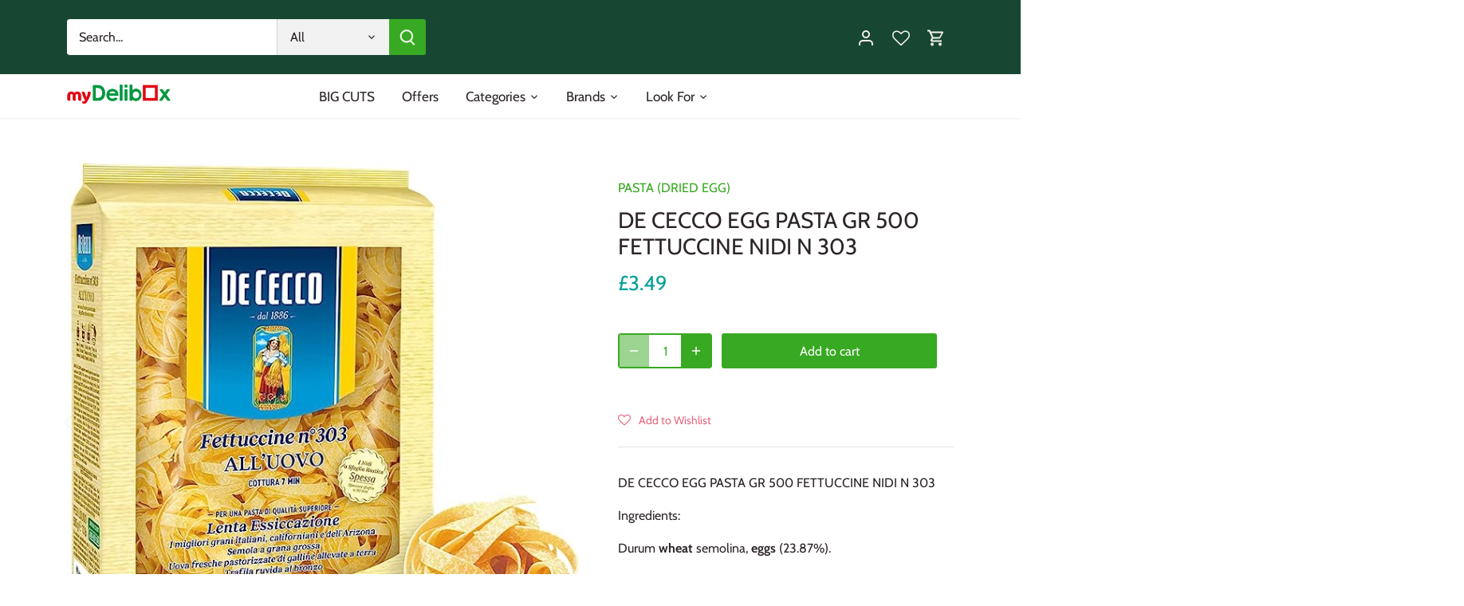

--- FILE ---
content_type: text/html; charset=utf-8
request_url: https://www.mydelibox.com/products/de-cecco-egg-pasta-gr-500-fettuccine-nidi-n-303
body_size: 37978
content:
<!doctype html>
<html class="no-js" lang="en">
<head>
  <!-- Canopy 4.2.1 -->

  <link rel="preload" href="//www.mydelibox.com/cdn/shop/t/59/assets/styles.css?v=35721273731340148091764614275" as="style">
  <meta charset="utf-8" />
<meta name="viewport" content="width=device-width,initial-scale=1.0" />
<meta http-equiv="X-UA-Compatible" content="IE=edge">

<link rel="preconnect" href="https://cdn.shopify.com" crossorigin>
<link rel="preconnect" href="https://fonts.shopify.com" crossorigin>
<link rel="preconnect" href="https://monorail-edge.shopifysvc.com"><link rel="preload" as="font" href="//www.mydelibox.com/cdn/fonts/cabin/cabin_n4.cefc6494a78f87584a6f312fea532919154f66fe.woff2" type="font/woff2" crossorigin><link rel="preload" as="font" href="//www.mydelibox.com/cdn/fonts/cabin/cabin_n7.255204a342bfdbc9ae2017bd4e6a90f8dbb2f561.woff2" type="font/woff2" crossorigin><link rel="preload" as="font" href="//www.mydelibox.com/cdn/fonts/cabin/cabin_i4.d89c1b32b09ecbc46c12781fcf7b2085f17c0be9.woff2" type="font/woff2" crossorigin><link rel="preload" as="font" href="//www.mydelibox.com/cdn/fonts/cabin/cabin_i7.ef2404c08a493e7ccbc92d8c39adf683f40e1fb5.woff2" type="font/woff2" crossorigin><link rel="preload" as="font" href="//www.mydelibox.com/cdn/fonts/cabin/cabin_n4.cefc6494a78f87584a6f312fea532919154f66fe.woff2" type="font/woff2" crossorigin><link rel="preload" as="font" href="//www.mydelibox.com/cdn/fonts/cabin/cabin_n4.cefc6494a78f87584a6f312fea532919154f66fe.woff2" type="font/woff2" crossorigin><link rel="preload" as="font" href="//www.mydelibox.com/cdn/fonts/cabin/cabin_n4.cefc6494a78f87584a6f312fea532919154f66fe.woff2" type="font/woff2" crossorigin><link rel="preload" href="//www.mydelibox.com/cdn/shop/t/59/assets/vendor.min.js?v=109634595573403464951656633882" as="script">
<link rel="preload" href="//www.mydelibox.com/cdn/shop/t/59/assets/theme.js?v=51741169011406963741656633882" as="script"><link rel="canonical" href="https://www.mydelibox.com/products/de-cecco-egg-pasta-gr-500-fettuccine-nidi-n-303" /><link rel="shortcut icon" href="//www.mydelibox.com/cdn/shop/files/favicon-32x32.png?v=1655396641" type="image/png" /><meta name="description" content="DE CECCO EGG PASTA GR 500 FETTUCCINE NIDI N 303 Ingredients: Durum wheat semolina, eggs (23.87%).">

  <meta name="theme-color" content="#38a922">

  <title>
    DE CECCO EGG PASTA GR 500 FETTUCCINE NIDI N 303 &ndash; myDelibox
  </title>

  <meta property="og:site_name" content="myDelibox">
<meta property="og:url" content="https://www.mydelibox.com/products/de-cecco-egg-pasta-gr-500-fettuccine-nidi-n-303">
<meta property="og:title" content="DE CECCO EGG PASTA GR 500 FETTUCCINE NIDI N 303">
<meta property="og:type" content="product">
<meta property="og:description" content="DE CECCO EGG PASTA GR 500 FETTUCCINE NIDI N 303 Ingredients: Durum wheat semolina, eggs (23.87%)."><meta property="og:image" content="http://www.mydelibox.com/cdn/shop/files/DECECCOFETTUCCINE303_1200x1200.jpg?v=1696503597">
  <meta property="og:image:secure_url" content="https://www.mydelibox.com/cdn/shop/files/DECECCOFETTUCCINE303_1200x1200.jpg?v=1696503597">
  <meta property="og:image:width" content="679">
  <meta property="og:image:height" content="682"><meta property="og:price:amount" content="3.49">
  <meta property="og:price:currency" content="GBP"><meta name="twitter:card" content="summary_large_image">
<meta name="twitter:title" content="DE CECCO EGG PASTA GR 500 FETTUCCINE NIDI N 303">
<meta name="twitter:description" content="DE CECCO EGG PASTA GR 500 FETTUCCINE NIDI N 303 Ingredients: Durum wheat semolina, eggs (23.87%).">


  <link href="//www.mydelibox.com/cdn/shop/t/59/assets/styles.css?v=35721273731340148091764614275" rel="stylesheet" type="text/css" media="all" />

  <script>
    document.documentElement.className = document.documentElement.className.replace('no-js', 'js');
    window.theme = window.theme || {};
    
    theme.money_format_with_code_preference = "\u003cspan class=money\u003e£{{amount}}\u003c\/span\u003e";
    
    theme.money_format = "\u003cspan class=money\u003e£{{amount}}\u003c\/span\u003e";
    theme.customerIsLoggedIn = false;

    
      theme.shippingCalcMoneyFormat = "\u003cspan class=money\u003e£{{amount}}\u003c\/span\u003e";
    

    theme.strings = {
      previous: "Previous",
      next: "Next",
      close: "Close",
      addressError: "Error looking up that address",
      addressNoResults: "No results for that address",
      addressQueryLimit: "You have exceeded the Google API usage limit. Consider upgrading to a \u003ca href=\"https:\/\/developers.google.com\/maps\/premium\/usage-limits\"\u003ePremium Plan\u003c\/a\u003e.",
      authError: "There was a problem authenticating your Google Maps API Key.",
      shippingCalcSubmitButton: "Calculate shipping",
      shippingCalcSubmitButtonDisabled: "Calculating...",
      infiniteScrollCollectionLoading: "Loading more items...",
      infiniteScrollCollectionFinishedMsg : "No more items",
      infiniteScrollBlogLoading: "Loading more articles...",
      infiniteScrollBlogFinishedMsg : "No more articles",
      blogsShowTags: "Show tags",
      priceNonExistent: "Unavailable",
      buttonDefault: "Add to cart",
      buttonNoStock: "Out of stock",
      buttonNoVariant: "Unavailable",
      unitPriceSeparator: " \/ ",
      onlyXLeft: "[[ quantity ]] in stock",
      productAddingToCart: "Adding",
      productAddedToCart: "Added",
      quickbuyAdded: "Added to cart",
      cartSummary: "View cart",
      cartContinue: "Continue shopping",
      colorBoxPrevious: "Previous",
      colorBoxNext: "Next",
      colorBoxClose: "Close",
      imageSlider: "Image slider",
      confirmEmptyCart: "Are you sure you want to empty your cart?",
      inYourCart: "In your cart",
      removeFromCart: "Remove from cart",
      clearAll: "Clear all",
      layout_live_search_see_all: "See all results",
      general_quick_search_pages: "Pages",
      general_quick_search_no_results: "Sorry, we couldn\u0026#39;t find any results",
      products_labels_sold_out: "Out of stock",
      products_labels_sale: "BIG CUT",
      maximumQuantity: "You can only have [quantity] in your cart",
      fullDetails: "Full details",
      cartConfirmRemove: "Are you sure you want to remove this item?"
    };

    theme.routes = {
      root_url: '/',
      account_url: '/account',
      account_login_url: '/account/login',
      account_logout_url: '/account/logout',
      account_recover_url: '/account/recover',
      account_register_url: '/account/register',
      account_addresses_url: '/account/addresses',
      collections_url: '/collections',
      all_products_collection_url: '/collections/all',
      search_url: '/search',
      cart_url: '/cart',
      cart_add_url: '/cart/add',
      cart_change_url: '/cart/change',
      cart_clear_url: '/cart/clear'
    };

    theme.scripts = {
      masonry: "\/\/www.mydelibox.com\/cdn\/shop\/t\/59\/assets\/masonry.v3.2.2.min.js?v=70136629540791627221656633882",
      jqueryInfiniteScroll: "\/\/www.mydelibox.com\/cdn\/shop\/t\/59\/assets\/jquery.infinitescroll.2.1.0.min.js?v=162864979201917639991656633882",
      underscore: "\/\/cdnjs.cloudflare.com\/ajax\/libs\/underscore.js\/1.6.0\/underscore-min.js",
      shopifyCommon: "\/\/www.mydelibox.com\/cdn\/shopifycloud\/storefront\/assets\/themes_support\/shopify_common-5f594365.js",
      jqueryCart: "\/\/www.mydelibox.com\/cdn\/shop\/t\/59\/assets\/shipping-calculator.v1.0.min.js?v=20682063813605048711656633882"
    };

    theme.settings = {
      cartType: "drawer-standard",
      openCartDrawerOnMob: true,
      quickBuyType: "in-page",
      superscriptDecimals: false,
      currencyCodeEnabled: false
    }
  </script><script>window.performance && window.performance.mark && window.performance.mark('shopify.content_for_header.start');</script><meta id="shopify-digital-wallet" name="shopify-digital-wallet" content="/16064187/digital_wallets/dialog">
<meta name="shopify-checkout-api-token" content="25e21e19706c65d4aeeabcc0fbd91e9c">
<meta id="in-context-paypal-metadata" data-shop-id="16064187" data-venmo-supported="false" data-environment="production" data-locale="en_US" data-paypal-v4="true" data-currency="GBP">
<link rel="alternate" type="application/json+oembed" href="https://www.mydelibox.com/products/de-cecco-egg-pasta-gr-500-fettuccine-nidi-n-303.oembed">
<script async="async" src="/checkouts/internal/preloads.js?locale=en-GB"></script>
<link rel="preconnect" href="https://shop.app" crossorigin="anonymous">
<script async="async" src="https://shop.app/checkouts/internal/preloads.js?locale=en-GB&shop_id=16064187" crossorigin="anonymous"></script>
<script id="apple-pay-shop-capabilities" type="application/json">{"shopId":16064187,"countryCode":"GB","currencyCode":"GBP","merchantCapabilities":["supports3DS"],"merchantId":"gid:\/\/shopify\/Shop\/16064187","merchantName":"myDelibox","requiredBillingContactFields":["postalAddress","email","phone"],"requiredShippingContactFields":["postalAddress","email","phone"],"shippingType":"shipping","supportedNetworks":["visa","maestro","masterCard","amex","discover","elo"],"total":{"type":"pending","label":"myDelibox","amount":"1.00"},"shopifyPaymentsEnabled":true,"supportsSubscriptions":true}</script>
<script id="shopify-features" type="application/json">{"accessToken":"25e21e19706c65d4aeeabcc0fbd91e9c","betas":["rich-media-storefront-analytics"],"domain":"www.mydelibox.com","predictiveSearch":true,"shopId":16064187,"locale":"en"}</script>
<script>var Shopify = Shopify || {};
Shopify.shop = "emporio-amato.myshopify.com";
Shopify.locale = "en";
Shopify.currency = {"active":"GBP","rate":"1.0"};
Shopify.country = "GB";
Shopify.theme = {"name":"2024.08.16 Normal","id":133865701615,"schema_name":"Canopy","schema_version":"4.2.1","theme_store_id":732,"role":"main"};
Shopify.theme.handle = "null";
Shopify.theme.style = {"id":null,"handle":null};
Shopify.cdnHost = "www.mydelibox.com/cdn";
Shopify.routes = Shopify.routes || {};
Shopify.routes.root = "/";</script>
<script type="module">!function(o){(o.Shopify=o.Shopify||{}).modules=!0}(window);</script>
<script>!function(o){function n(){var o=[];function n(){o.push(Array.prototype.slice.apply(arguments))}return n.q=o,n}var t=o.Shopify=o.Shopify||{};t.loadFeatures=n(),t.autoloadFeatures=n()}(window);</script>
<script>
  window.ShopifyPay = window.ShopifyPay || {};
  window.ShopifyPay.apiHost = "shop.app\/pay";
  window.ShopifyPay.redirectState = null;
</script>
<script id="shop-js-analytics" type="application/json">{"pageType":"product"}</script>
<script defer="defer" async type="module" src="//www.mydelibox.com/cdn/shopifycloud/shop-js/modules/v2/client.init-shop-cart-sync_C5BV16lS.en.esm.js"></script>
<script defer="defer" async type="module" src="//www.mydelibox.com/cdn/shopifycloud/shop-js/modules/v2/chunk.common_CygWptCX.esm.js"></script>
<script type="module">
  await import("//www.mydelibox.com/cdn/shopifycloud/shop-js/modules/v2/client.init-shop-cart-sync_C5BV16lS.en.esm.js");
await import("//www.mydelibox.com/cdn/shopifycloud/shop-js/modules/v2/chunk.common_CygWptCX.esm.js");

  window.Shopify.SignInWithShop?.initShopCartSync?.({"fedCMEnabled":true,"windoidEnabled":true});

</script>
<script>
  window.Shopify = window.Shopify || {};
  if (!window.Shopify.featureAssets) window.Shopify.featureAssets = {};
  window.Shopify.featureAssets['shop-js'] = {"shop-cart-sync":["modules/v2/client.shop-cart-sync_ZFArdW7E.en.esm.js","modules/v2/chunk.common_CygWptCX.esm.js"],"init-fed-cm":["modules/v2/client.init-fed-cm_CmiC4vf6.en.esm.js","modules/v2/chunk.common_CygWptCX.esm.js"],"shop-button":["modules/v2/client.shop-button_tlx5R9nI.en.esm.js","modules/v2/chunk.common_CygWptCX.esm.js"],"shop-cash-offers":["modules/v2/client.shop-cash-offers_DOA2yAJr.en.esm.js","modules/v2/chunk.common_CygWptCX.esm.js","modules/v2/chunk.modal_D71HUcav.esm.js"],"init-windoid":["modules/v2/client.init-windoid_sURxWdc1.en.esm.js","modules/v2/chunk.common_CygWptCX.esm.js"],"shop-toast-manager":["modules/v2/client.shop-toast-manager_ClPi3nE9.en.esm.js","modules/v2/chunk.common_CygWptCX.esm.js"],"init-shop-email-lookup-coordinator":["modules/v2/client.init-shop-email-lookup-coordinator_B8hsDcYM.en.esm.js","modules/v2/chunk.common_CygWptCX.esm.js"],"init-shop-cart-sync":["modules/v2/client.init-shop-cart-sync_C5BV16lS.en.esm.js","modules/v2/chunk.common_CygWptCX.esm.js"],"avatar":["modules/v2/client.avatar_BTnouDA3.en.esm.js"],"pay-button":["modules/v2/client.pay-button_FdsNuTd3.en.esm.js","modules/v2/chunk.common_CygWptCX.esm.js"],"init-customer-accounts":["modules/v2/client.init-customer-accounts_DxDtT_ad.en.esm.js","modules/v2/client.shop-login-button_C5VAVYt1.en.esm.js","modules/v2/chunk.common_CygWptCX.esm.js","modules/v2/chunk.modal_D71HUcav.esm.js"],"init-shop-for-new-customer-accounts":["modules/v2/client.init-shop-for-new-customer-accounts_ChsxoAhi.en.esm.js","modules/v2/client.shop-login-button_C5VAVYt1.en.esm.js","modules/v2/chunk.common_CygWptCX.esm.js","modules/v2/chunk.modal_D71HUcav.esm.js"],"shop-login-button":["modules/v2/client.shop-login-button_C5VAVYt1.en.esm.js","modules/v2/chunk.common_CygWptCX.esm.js","modules/v2/chunk.modal_D71HUcav.esm.js"],"init-customer-accounts-sign-up":["modules/v2/client.init-customer-accounts-sign-up_CPSyQ0Tj.en.esm.js","modules/v2/client.shop-login-button_C5VAVYt1.en.esm.js","modules/v2/chunk.common_CygWptCX.esm.js","modules/v2/chunk.modal_D71HUcav.esm.js"],"shop-follow-button":["modules/v2/client.shop-follow-button_Cva4Ekp9.en.esm.js","modules/v2/chunk.common_CygWptCX.esm.js","modules/v2/chunk.modal_D71HUcav.esm.js"],"checkout-modal":["modules/v2/client.checkout-modal_BPM8l0SH.en.esm.js","modules/v2/chunk.common_CygWptCX.esm.js","modules/v2/chunk.modal_D71HUcav.esm.js"],"lead-capture":["modules/v2/client.lead-capture_Bi8yE_yS.en.esm.js","modules/v2/chunk.common_CygWptCX.esm.js","modules/v2/chunk.modal_D71HUcav.esm.js"],"shop-login":["modules/v2/client.shop-login_D6lNrXab.en.esm.js","modules/v2/chunk.common_CygWptCX.esm.js","modules/v2/chunk.modal_D71HUcav.esm.js"],"payment-terms":["modules/v2/client.payment-terms_CZxnsJam.en.esm.js","modules/v2/chunk.common_CygWptCX.esm.js","modules/v2/chunk.modal_D71HUcav.esm.js"]};
</script>
<script>(function() {
  var isLoaded = false;
  function asyncLoad() {
    if (isLoaded) return;
    isLoaded = true;
    var urls = ["https:\/\/assets.smartwishlist.webmarked.net\/static\/v6\/smartwishlist2.js?shop=emporio-amato.myshopify.com","https:\/\/chimpstatic.com\/mcjs-connected\/js\/users\/6876a6cfc024786879a051e8b\/2d1a51377ebc9a0f372503e72.js?shop=emporio-amato.myshopify.com","https:\/\/shopify.orderdeadline.com\/app\/frontend\/js\/order-deadline-dev.js?shop=emporio-amato.myshopify.com","https:\/\/ecommplugins-scripts.trustpilot.com\/v2.1\/js\/header.min.js?settings=eyJrZXkiOiJvY2QxV0lHaFJJS1RMcmdpIn0=\u0026shop=emporio-amato.myshopify.com","https:\/\/ecommplugins-trustboxsettings.trustpilot.com\/emporio-amato.myshopify.com.js?settings=1585931302839\u0026shop=emporio-amato.myshopify.com","https:\/\/cdn-spurit.com\/in-stock-reminder\/js\/common.js?shop=emporio-amato.myshopify.com"];
    for (var i = 0; i < urls.length; i++) {
      var s = document.createElement('script');
      s.type = 'text/javascript';
      s.async = true;
      s.src = urls[i];
      var x = document.getElementsByTagName('script')[0];
      x.parentNode.insertBefore(s, x);
    }
  };
  if(window.attachEvent) {
    window.attachEvent('onload', asyncLoad);
  } else {
    window.addEventListener('load', asyncLoad, false);
  }
})();</script>
<script id="__st">var __st={"a":16064187,"offset":0,"reqid":"7710c700-63a3-4aff-aeec-e2fa1c518840-1768777955","pageurl":"www.mydelibox.com\/products\/de-cecco-egg-pasta-gr-500-fettuccine-nidi-n-303","u":"da25bd2db4aa","p":"product","rtyp":"product","rid":9417530567};</script>
<script>window.ShopifyPaypalV4VisibilityTracking = true;</script>
<script id="captcha-bootstrap">!function(){'use strict';const t='contact',e='account',n='new_comment',o=[[t,t],['blogs',n],['comments',n],[t,'customer']],c=[[e,'customer_login'],[e,'guest_login'],[e,'recover_customer_password'],[e,'create_customer']],r=t=>t.map((([t,e])=>`form[action*='/${t}']:not([data-nocaptcha='true']) input[name='form_type'][value='${e}']`)).join(','),a=t=>()=>t?[...document.querySelectorAll(t)].map((t=>t.form)):[];function s(){const t=[...o],e=r(t);return a(e)}const i='password',u='form_key',d=['recaptcha-v3-token','g-recaptcha-response','h-captcha-response',i],f=()=>{try{return window.sessionStorage}catch{return}},m='__shopify_v',_=t=>t.elements[u];function p(t,e,n=!1){try{const o=window.sessionStorage,c=JSON.parse(o.getItem(e)),{data:r}=function(t){const{data:e,action:n}=t;return t[m]||n?{data:e,action:n}:{data:t,action:n}}(c);for(const[e,n]of Object.entries(r))t.elements[e]&&(t.elements[e].value=n);n&&o.removeItem(e)}catch(o){console.error('form repopulation failed',{error:o})}}const l='form_type',E='cptcha';function T(t){t.dataset[E]=!0}const w=window,h=w.document,L='Shopify',v='ce_forms',y='captcha';let A=!1;((t,e)=>{const n=(g='f06e6c50-85a8-45c8-87d0-21a2b65856fe',I='https://cdn.shopify.com/shopifycloud/storefront-forms-hcaptcha/ce_storefront_forms_captcha_hcaptcha.v1.5.2.iife.js',D={infoText:'Protected by hCaptcha',privacyText:'Privacy',termsText:'Terms'},(t,e,n)=>{const o=w[L][v],c=o.bindForm;if(c)return c(t,g,e,D).then(n);var r;o.q.push([[t,g,e,D],n]),r=I,A||(h.body.append(Object.assign(h.createElement('script'),{id:'captcha-provider',async:!0,src:r})),A=!0)});var g,I,D;w[L]=w[L]||{},w[L][v]=w[L][v]||{},w[L][v].q=[],w[L][y]=w[L][y]||{},w[L][y].protect=function(t,e){n(t,void 0,e),T(t)},Object.freeze(w[L][y]),function(t,e,n,w,h,L){const[v,y,A,g]=function(t,e,n){const i=e?o:[],u=t?c:[],d=[...i,...u],f=r(d),m=r(i),_=r(d.filter((([t,e])=>n.includes(e))));return[a(f),a(m),a(_),s()]}(w,h,L),I=t=>{const e=t.target;return e instanceof HTMLFormElement?e:e&&e.form},D=t=>v().includes(t);t.addEventListener('submit',(t=>{const e=I(t);if(!e)return;const n=D(e)&&!e.dataset.hcaptchaBound&&!e.dataset.recaptchaBound,o=_(e),c=g().includes(e)&&(!o||!o.value);(n||c)&&t.preventDefault(),c&&!n&&(function(t){try{if(!f())return;!function(t){const e=f();if(!e)return;const n=_(t);if(!n)return;const o=n.value;o&&e.removeItem(o)}(t);const e=Array.from(Array(32),(()=>Math.random().toString(36)[2])).join('');!function(t,e){_(t)||t.append(Object.assign(document.createElement('input'),{type:'hidden',name:u})),t.elements[u].value=e}(t,e),function(t,e){const n=f();if(!n)return;const o=[...t.querySelectorAll(`input[type='${i}']`)].map((({name:t})=>t)),c=[...d,...o],r={};for(const[a,s]of new FormData(t).entries())c.includes(a)||(r[a]=s);n.setItem(e,JSON.stringify({[m]:1,action:t.action,data:r}))}(t,e)}catch(e){console.error('failed to persist form',e)}}(e),e.submit())}));const S=(t,e)=>{t&&!t.dataset[E]&&(n(t,e.some((e=>e===t))),T(t))};for(const o of['focusin','change'])t.addEventListener(o,(t=>{const e=I(t);D(e)&&S(e,y())}));const B=e.get('form_key'),M=e.get(l),P=B&&M;t.addEventListener('DOMContentLoaded',(()=>{const t=y();if(P)for(const e of t)e.elements[l].value===M&&p(e,B);[...new Set([...A(),...v().filter((t=>'true'===t.dataset.shopifyCaptcha))])].forEach((e=>S(e,t)))}))}(h,new URLSearchParams(w.location.search),n,t,e,['guest_login'])})(!0,!0)}();</script>
<script integrity="sha256-4kQ18oKyAcykRKYeNunJcIwy7WH5gtpwJnB7kiuLZ1E=" data-source-attribution="shopify.loadfeatures" defer="defer" src="//www.mydelibox.com/cdn/shopifycloud/storefront/assets/storefront/load_feature-a0a9edcb.js" crossorigin="anonymous"></script>
<script crossorigin="anonymous" defer="defer" src="//www.mydelibox.com/cdn/shopifycloud/storefront/assets/shopify_pay/storefront-65b4c6d7.js?v=20250812"></script>
<script data-source-attribution="shopify.dynamic_checkout.dynamic.init">var Shopify=Shopify||{};Shopify.PaymentButton=Shopify.PaymentButton||{isStorefrontPortableWallets:!0,init:function(){window.Shopify.PaymentButton.init=function(){};var t=document.createElement("script");t.src="https://www.mydelibox.com/cdn/shopifycloud/portable-wallets/latest/portable-wallets.en.js",t.type="module",document.head.appendChild(t)}};
</script>
<script data-source-attribution="shopify.dynamic_checkout.buyer_consent">
  function portableWalletsHideBuyerConsent(e){var t=document.getElementById("shopify-buyer-consent"),n=document.getElementById("shopify-subscription-policy-button");t&&n&&(t.classList.add("hidden"),t.setAttribute("aria-hidden","true"),n.removeEventListener("click",e))}function portableWalletsShowBuyerConsent(e){var t=document.getElementById("shopify-buyer-consent"),n=document.getElementById("shopify-subscription-policy-button");t&&n&&(t.classList.remove("hidden"),t.removeAttribute("aria-hidden"),n.addEventListener("click",e))}window.Shopify?.PaymentButton&&(window.Shopify.PaymentButton.hideBuyerConsent=portableWalletsHideBuyerConsent,window.Shopify.PaymentButton.showBuyerConsent=portableWalletsShowBuyerConsent);
</script>
<script data-source-attribution="shopify.dynamic_checkout.cart.bootstrap">document.addEventListener("DOMContentLoaded",(function(){function t(){return document.querySelector("shopify-accelerated-checkout-cart, shopify-accelerated-checkout")}if(t())Shopify.PaymentButton.init();else{new MutationObserver((function(e,n){t()&&(Shopify.PaymentButton.init(),n.disconnect())})).observe(document.body,{childList:!0,subtree:!0})}}));
</script>
<link id="shopify-accelerated-checkout-styles" rel="stylesheet" media="screen" href="https://www.mydelibox.com/cdn/shopifycloud/portable-wallets/latest/accelerated-checkout-backwards-compat.css" crossorigin="anonymous">
<style id="shopify-accelerated-checkout-cart">
        #shopify-buyer-consent {
  margin-top: 1em;
  display: inline-block;
  width: 100%;
}

#shopify-buyer-consent.hidden {
  display: none;
}

#shopify-subscription-policy-button {
  background: none;
  border: none;
  padding: 0;
  text-decoration: underline;
  font-size: inherit;
  cursor: pointer;
}

#shopify-subscription-policy-button::before {
  box-shadow: none;
}

      </style>

<script>window.performance && window.performance.mark && window.performance.mark('shopify.content_for_header.end');</script>
<link href="https://monorail-edge.shopifysvc.com" rel="dns-prefetch">
<script>(function(){if ("sendBeacon" in navigator && "performance" in window) {try {var session_token_from_headers = performance.getEntriesByType('navigation')[0].serverTiming.find(x => x.name == '_s').description;} catch {var session_token_from_headers = undefined;}var session_cookie_matches = document.cookie.match(/_shopify_s=([^;]*)/);var session_token_from_cookie = session_cookie_matches && session_cookie_matches.length === 2 ? session_cookie_matches[1] : "";var session_token = session_token_from_headers || session_token_from_cookie || "";function handle_abandonment_event(e) {var entries = performance.getEntries().filter(function(entry) {return /monorail-edge.shopifysvc.com/.test(entry.name);});if (!window.abandonment_tracked && entries.length === 0) {window.abandonment_tracked = true;var currentMs = Date.now();var navigation_start = performance.timing.navigationStart;var payload = {shop_id: 16064187,url: window.location.href,navigation_start,duration: currentMs - navigation_start,session_token,page_type: "product"};window.navigator.sendBeacon("https://monorail-edge.shopifysvc.com/v1/produce", JSON.stringify({schema_id: "online_store_buyer_site_abandonment/1.1",payload: payload,metadata: {event_created_at_ms: currentMs,event_sent_at_ms: currentMs}}));}}window.addEventListener('pagehide', handle_abandonment_event);}}());</script>
<script id="web-pixels-manager-setup">(function e(e,d,r,n,o){if(void 0===o&&(o={}),!Boolean(null===(a=null===(i=window.Shopify)||void 0===i?void 0:i.analytics)||void 0===a?void 0:a.replayQueue)){var i,a;window.Shopify=window.Shopify||{};var t=window.Shopify;t.analytics=t.analytics||{};var s=t.analytics;s.replayQueue=[],s.publish=function(e,d,r){return s.replayQueue.push([e,d,r]),!0};try{self.performance.mark("wpm:start")}catch(e){}var l=function(){var e={modern:/Edge?\/(1{2}[4-9]|1[2-9]\d|[2-9]\d{2}|\d{4,})\.\d+(\.\d+|)|Firefox\/(1{2}[4-9]|1[2-9]\d|[2-9]\d{2}|\d{4,})\.\d+(\.\d+|)|Chrom(ium|e)\/(9{2}|\d{3,})\.\d+(\.\d+|)|(Maci|X1{2}).+ Version\/(15\.\d+|(1[6-9]|[2-9]\d|\d{3,})\.\d+)([,.]\d+|)( \(\w+\)|)( Mobile\/\w+|) Safari\/|Chrome.+OPR\/(9{2}|\d{3,})\.\d+\.\d+|(CPU[ +]OS|iPhone[ +]OS|CPU[ +]iPhone|CPU IPhone OS|CPU iPad OS)[ +]+(15[._]\d+|(1[6-9]|[2-9]\d|\d{3,})[._]\d+)([._]\d+|)|Android:?[ /-](13[3-9]|1[4-9]\d|[2-9]\d{2}|\d{4,})(\.\d+|)(\.\d+|)|Android.+Firefox\/(13[5-9]|1[4-9]\d|[2-9]\d{2}|\d{4,})\.\d+(\.\d+|)|Android.+Chrom(ium|e)\/(13[3-9]|1[4-9]\d|[2-9]\d{2}|\d{4,})\.\d+(\.\d+|)|SamsungBrowser\/([2-9]\d|\d{3,})\.\d+/,legacy:/Edge?\/(1[6-9]|[2-9]\d|\d{3,})\.\d+(\.\d+|)|Firefox\/(5[4-9]|[6-9]\d|\d{3,})\.\d+(\.\d+|)|Chrom(ium|e)\/(5[1-9]|[6-9]\d|\d{3,})\.\d+(\.\d+|)([\d.]+$|.*Safari\/(?![\d.]+ Edge\/[\d.]+$))|(Maci|X1{2}).+ Version\/(10\.\d+|(1[1-9]|[2-9]\d|\d{3,})\.\d+)([,.]\d+|)( \(\w+\)|)( Mobile\/\w+|) Safari\/|Chrome.+OPR\/(3[89]|[4-9]\d|\d{3,})\.\d+\.\d+|(CPU[ +]OS|iPhone[ +]OS|CPU[ +]iPhone|CPU IPhone OS|CPU iPad OS)[ +]+(10[._]\d+|(1[1-9]|[2-9]\d|\d{3,})[._]\d+)([._]\d+|)|Android:?[ /-](13[3-9]|1[4-9]\d|[2-9]\d{2}|\d{4,})(\.\d+|)(\.\d+|)|Mobile Safari.+OPR\/([89]\d|\d{3,})\.\d+\.\d+|Android.+Firefox\/(13[5-9]|1[4-9]\d|[2-9]\d{2}|\d{4,})\.\d+(\.\d+|)|Android.+Chrom(ium|e)\/(13[3-9]|1[4-9]\d|[2-9]\d{2}|\d{4,})\.\d+(\.\d+|)|Android.+(UC? ?Browser|UCWEB|U3)[ /]?(15\.([5-9]|\d{2,})|(1[6-9]|[2-9]\d|\d{3,})\.\d+)\.\d+|SamsungBrowser\/(5\.\d+|([6-9]|\d{2,})\.\d+)|Android.+MQ{2}Browser\/(14(\.(9|\d{2,})|)|(1[5-9]|[2-9]\d|\d{3,})(\.\d+|))(\.\d+|)|K[Aa][Ii]OS\/(3\.\d+|([4-9]|\d{2,})\.\d+)(\.\d+|)/},d=e.modern,r=e.legacy,n=navigator.userAgent;return n.match(d)?"modern":n.match(r)?"legacy":"unknown"}(),u="modern"===l?"modern":"legacy",c=(null!=n?n:{modern:"",legacy:""})[u],f=function(e){return[e.baseUrl,"/wpm","/b",e.hashVersion,"modern"===e.buildTarget?"m":"l",".js"].join("")}({baseUrl:d,hashVersion:r,buildTarget:u}),m=function(e){var d=e.version,r=e.bundleTarget,n=e.surface,o=e.pageUrl,i=e.monorailEndpoint;return{emit:function(e){var a=e.status,t=e.errorMsg,s=(new Date).getTime(),l=JSON.stringify({metadata:{event_sent_at_ms:s},events:[{schema_id:"web_pixels_manager_load/3.1",payload:{version:d,bundle_target:r,page_url:o,status:a,surface:n,error_msg:t},metadata:{event_created_at_ms:s}}]});if(!i)return console&&console.warn&&console.warn("[Web Pixels Manager] No Monorail endpoint provided, skipping logging."),!1;try{return self.navigator.sendBeacon.bind(self.navigator)(i,l)}catch(e){}var u=new XMLHttpRequest;try{return u.open("POST",i,!0),u.setRequestHeader("Content-Type","text/plain"),u.send(l),!0}catch(e){return console&&console.warn&&console.warn("[Web Pixels Manager] Got an unhandled error while logging to Monorail."),!1}}}}({version:r,bundleTarget:l,surface:e.surface,pageUrl:self.location.href,monorailEndpoint:e.monorailEndpoint});try{o.browserTarget=l,function(e){var d=e.src,r=e.async,n=void 0===r||r,o=e.onload,i=e.onerror,a=e.sri,t=e.scriptDataAttributes,s=void 0===t?{}:t,l=document.createElement("script"),u=document.querySelector("head"),c=document.querySelector("body");if(l.async=n,l.src=d,a&&(l.integrity=a,l.crossOrigin="anonymous"),s)for(var f in s)if(Object.prototype.hasOwnProperty.call(s,f))try{l.dataset[f]=s[f]}catch(e){}if(o&&l.addEventListener("load",o),i&&l.addEventListener("error",i),u)u.appendChild(l);else{if(!c)throw new Error("Did not find a head or body element to append the script");c.appendChild(l)}}({src:f,async:!0,onload:function(){if(!function(){var e,d;return Boolean(null===(d=null===(e=window.Shopify)||void 0===e?void 0:e.analytics)||void 0===d?void 0:d.initialized)}()){var d=window.webPixelsManager.init(e)||void 0;if(d){var r=window.Shopify.analytics;r.replayQueue.forEach((function(e){var r=e[0],n=e[1],o=e[2];d.publishCustomEvent(r,n,o)})),r.replayQueue=[],r.publish=d.publishCustomEvent,r.visitor=d.visitor,r.initialized=!0}}},onerror:function(){return m.emit({status:"failed",errorMsg:"".concat(f," has failed to load")})},sri:function(e){var d=/^sha384-[A-Za-z0-9+/=]+$/;return"string"==typeof e&&d.test(e)}(c)?c:"",scriptDataAttributes:o}),m.emit({status:"loading"})}catch(e){m.emit({status:"failed",errorMsg:(null==e?void 0:e.message)||"Unknown error"})}}})({shopId: 16064187,storefrontBaseUrl: "https://www.mydelibox.com",extensionsBaseUrl: "https://extensions.shopifycdn.com/cdn/shopifycloud/web-pixels-manager",monorailEndpoint: "https://monorail-edge.shopifysvc.com/unstable/produce_batch",surface: "storefront-renderer",enabledBetaFlags: ["2dca8a86"],webPixelsConfigList: [{"id":"1675100545","configuration":"{\"pixel_id\":\"1637583519684519\",\"pixel_type\":\"facebook_pixel\"}","eventPayloadVersion":"v1","runtimeContext":"OPEN","scriptVersion":"ca16bc87fe92b6042fbaa3acc2fbdaa6","type":"APP","apiClientId":2329312,"privacyPurposes":["ANALYTICS","MARKETING","SALE_OF_DATA"],"dataSharingAdjustments":{"protectedCustomerApprovalScopes":["read_customer_address","read_customer_email","read_customer_name","read_customer_personal_data","read_customer_phone"]}},{"id":"506331375","configuration":"{\"config\":\"{\\\"pixel_id\\\":\\\"G-4NFK8FRT8W\\\",\\\"gtag_events\\\":[{\\\"type\\\":\\\"purchase\\\",\\\"action_label\\\":\\\"G-4NFK8FRT8W\\\"},{\\\"type\\\":\\\"page_view\\\",\\\"action_label\\\":\\\"G-4NFK8FRT8W\\\"},{\\\"type\\\":\\\"view_item\\\",\\\"action_label\\\":\\\"G-4NFK8FRT8W\\\"},{\\\"type\\\":\\\"search\\\",\\\"action_label\\\":\\\"G-4NFK8FRT8W\\\"},{\\\"type\\\":\\\"add_to_cart\\\",\\\"action_label\\\":\\\"G-4NFK8FRT8W\\\"},{\\\"type\\\":\\\"begin_checkout\\\",\\\"action_label\\\":\\\"G-4NFK8FRT8W\\\"},{\\\"type\\\":\\\"add_payment_info\\\",\\\"action_label\\\":\\\"G-4NFK8FRT8W\\\"}],\\\"enable_monitoring_mode\\\":false}\"}","eventPayloadVersion":"v1","runtimeContext":"OPEN","scriptVersion":"b2a88bafab3e21179ed38636efcd8a93","type":"APP","apiClientId":1780363,"privacyPurposes":[],"dataSharingAdjustments":{"protectedCustomerApprovalScopes":["read_customer_address","read_customer_email","read_customer_name","read_customer_personal_data","read_customer_phone"]}},{"id":"166789505","eventPayloadVersion":"v1","runtimeContext":"LAX","scriptVersion":"1","type":"CUSTOM","privacyPurposes":["MARKETING"],"name":"Meta pixel (migrated)"},{"id":"shopify-app-pixel","configuration":"{}","eventPayloadVersion":"v1","runtimeContext":"STRICT","scriptVersion":"0450","apiClientId":"shopify-pixel","type":"APP","privacyPurposes":["ANALYTICS","MARKETING"]},{"id":"shopify-custom-pixel","eventPayloadVersion":"v1","runtimeContext":"LAX","scriptVersion":"0450","apiClientId":"shopify-pixel","type":"CUSTOM","privacyPurposes":["ANALYTICS","MARKETING"]}],isMerchantRequest: false,initData: {"shop":{"name":"myDelibox","paymentSettings":{"currencyCode":"GBP"},"myshopifyDomain":"emporio-amato.myshopify.com","countryCode":"GB","storefrontUrl":"https:\/\/www.mydelibox.com"},"customer":null,"cart":null,"checkout":null,"productVariants":[{"price":{"amount":3.49,"currencyCode":"GBP"},"product":{"title":"DE CECCO EGG PASTA GR 500 FETTUCCINE NIDI N 303","vendor":"F.LLI DE CECCO SPA","id":"9417530567","untranslatedTitle":"DE CECCO EGG PASTA GR 500 FETTUCCINE NIDI N 303","url":"\/products\/de-cecco-egg-pasta-gr-500-fettuccine-nidi-n-303","type":"PASTA (DRIED EGG)"},"id":"34306435207","image":{"src":"\/\/www.mydelibox.com\/cdn\/shop\/files\/DECECCOFETTUCCINE303.jpg?v=1696503597"},"sku":"335303","title":"Default Title","untranslatedTitle":"Default Title"}],"purchasingCompany":null},},"https://www.mydelibox.com/cdn","fcfee988w5aeb613cpc8e4bc33m6693e112",{"modern":"","legacy":""},{"shopId":"16064187","storefrontBaseUrl":"https:\/\/www.mydelibox.com","extensionBaseUrl":"https:\/\/extensions.shopifycdn.com\/cdn\/shopifycloud\/web-pixels-manager","surface":"storefront-renderer","enabledBetaFlags":"[\"2dca8a86\"]","isMerchantRequest":"false","hashVersion":"fcfee988w5aeb613cpc8e4bc33m6693e112","publish":"custom","events":"[[\"page_viewed\",{}],[\"product_viewed\",{\"productVariant\":{\"price\":{\"amount\":3.49,\"currencyCode\":\"GBP\"},\"product\":{\"title\":\"DE CECCO EGG PASTA GR 500 FETTUCCINE NIDI N 303\",\"vendor\":\"F.LLI DE CECCO SPA\",\"id\":\"9417530567\",\"untranslatedTitle\":\"DE CECCO EGG PASTA GR 500 FETTUCCINE NIDI N 303\",\"url\":\"\/products\/de-cecco-egg-pasta-gr-500-fettuccine-nidi-n-303\",\"type\":\"PASTA (DRIED EGG)\"},\"id\":\"34306435207\",\"image\":{\"src\":\"\/\/www.mydelibox.com\/cdn\/shop\/files\/DECECCOFETTUCCINE303.jpg?v=1696503597\"},\"sku\":\"335303\",\"title\":\"Default Title\",\"untranslatedTitle\":\"Default Title\"}}]]"});</script><script>
  window.ShopifyAnalytics = window.ShopifyAnalytics || {};
  window.ShopifyAnalytics.meta = window.ShopifyAnalytics.meta || {};
  window.ShopifyAnalytics.meta.currency = 'GBP';
  var meta = {"product":{"id":9417530567,"gid":"gid:\/\/shopify\/Product\/9417530567","vendor":"F.LLI DE CECCO SPA","type":"PASTA (DRIED EGG)","handle":"de-cecco-egg-pasta-gr-500-fettuccine-nidi-n-303","variants":[{"id":34306435207,"price":349,"name":"DE CECCO EGG PASTA GR 500 FETTUCCINE NIDI N 303","public_title":null,"sku":"335303"}],"remote":false},"page":{"pageType":"product","resourceType":"product","resourceId":9417530567,"requestId":"7710c700-63a3-4aff-aeec-e2fa1c518840-1768777955"}};
  for (var attr in meta) {
    window.ShopifyAnalytics.meta[attr] = meta[attr];
  }
</script>
<script class="analytics">
  (function () {
    var customDocumentWrite = function(content) {
      var jquery = null;

      if (window.jQuery) {
        jquery = window.jQuery;
      } else if (window.Checkout && window.Checkout.$) {
        jquery = window.Checkout.$;
      }

      if (jquery) {
        jquery('body').append(content);
      }
    };

    var hasLoggedConversion = function(token) {
      if (token) {
        return document.cookie.indexOf('loggedConversion=' + token) !== -1;
      }
      return false;
    }

    var setCookieIfConversion = function(token) {
      if (token) {
        var twoMonthsFromNow = new Date(Date.now());
        twoMonthsFromNow.setMonth(twoMonthsFromNow.getMonth() + 2);

        document.cookie = 'loggedConversion=' + token + '; expires=' + twoMonthsFromNow;
      }
    }

    var trekkie = window.ShopifyAnalytics.lib = window.trekkie = window.trekkie || [];
    if (trekkie.integrations) {
      return;
    }
    trekkie.methods = [
      'identify',
      'page',
      'ready',
      'track',
      'trackForm',
      'trackLink'
    ];
    trekkie.factory = function(method) {
      return function() {
        var args = Array.prototype.slice.call(arguments);
        args.unshift(method);
        trekkie.push(args);
        return trekkie;
      };
    };
    for (var i = 0; i < trekkie.methods.length; i++) {
      var key = trekkie.methods[i];
      trekkie[key] = trekkie.factory(key);
    }
    trekkie.load = function(config) {
      trekkie.config = config || {};
      trekkie.config.initialDocumentCookie = document.cookie;
      var first = document.getElementsByTagName('script')[0];
      var script = document.createElement('script');
      script.type = 'text/javascript';
      script.onerror = function(e) {
        var scriptFallback = document.createElement('script');
        scriptFallback.type = 'text/javascript';
        scriptFallback.onerror = function(error) {
                var Monorail = {
      produce: function produce(monorailDomain, schemaId, payload) {
        var currentMs = new Date().getTime();
        var event = {
          schema_id: schemaId,
          payload: payload,
          metadata: {
            event_created_at_ms: currentMs,
            event_sent_at_ms: currentMs
          }
        };
        return Monorail.sendRequest("https://" + monorailDomain + "/v1/produce", JSON.stringify(event));
      },
      sendRequest: function sendRequest(endpointUrl, payload) {
        // Try the sendBeacon API
        if (window && window.navigator && typeof window.navigator.sendBeacon === 'function' && typeof window.Blob === 'function' && !Monorail.isIos12()) {
          var blobData = new window.Blob([payload], {
            type: 'text/plain'
          });

          if (window.navigator.sendBeacon(endpointUrl, blobData)) {
            return true;
          } // sendBeacon was not successful

        } // XHR beacon

        var xhr = new XMLHttpRequest();

        try {
          xhr.open('POST', endpointUrl);
          xhr.setRequestHeader('Content-Type', 'text/plain');
          xhr.send(payload);
        } catch (e) {
          console.log(e);
        }

        return false;
      },
      isIos12: function isIos12() {
        return window.navigator.userAgent.lastIndexOf('iPhone; CPU iPhone OS 12_') !== -1 || window.navigator.userAgent.lastIndexOf('iPad; CPU OS 12_') !== -1;
      }
    };
    Monorail.produce('monorail-edge.shopifysvc.com',
      'trekkie_storefront_load_errors/1.1',
      {shop_id: 16064187,
      theme_id: 133865701615,
      app_name: "storefront",
      context_url: window.location.href,
      source_url: "//www.mydelibox.com/cdn/s/trekkie.storefront.cd680fe47e6c39ca5d5df5f0a32d569bc48c0f27.min.js"});

        };
        scriptFallback.async = true;
        scriptFallback.src = '//www.mydelibox.com/cdn/s/trekkie.storefront.cd680fe47e6c39ca5d5df5f0a32d569bc48c0f27.min.js';
        first.parentNode.insertBefore(scriptFallback, first);
      };
      script.async = true;
      script.src = '//www.mydelibox.com/cdn/s/trekkie.storefront.cd680fe47e6c39ca5d5df5f0a32d569bc48c0f27.min.js';
      first.parentNode.insertBefore(script, first);
    };
    trekkie.load(
      {"Trekkie":{"appName":"storefront","development":false,"defaultAttributes":{"shopId":16064187,"isMerchantRequest":null,"themeId":133865701615,"themeCityHash":"3278779798884596944","contentLanguage":"en","currency":"GBP","eventMetadataId":"ff733d6c-42fa-4148-b1d0-76130d837e60"},"isServerSideCookieWritingEnabled":true,"monorailRegion":"shop_domain","enabledBetaFlags":["65f19447"]},"Session Attribution":{},"S2S":{"facebookCapiEnabled":true,"source":"trekkie-storefront-renderer","apiClientId":580111}}
    );

    var loaded = false;
    trekkie.ready(function() {
      if (loaded) return;
      loaded = true;

      window.ShopifyAnalytics.lib = window.trekkie;

      var originalDocumentWrite = document.write;
      document.write = customDocumentWrite;
      try { window.ShopifyAnalytics.merchantGoogleAnalytics.call(this); } catch(error) {};
      document.write = originalDocumentWrite;

      window.ShopifyAnalytics.lib.page(null,{"pageType":"product","resourceType":"product","resourceId":9417530567,"requestId":"7710c700-63a3-4aff-aeec-e2fa1c518840-1768777955","shopifyEmitted":true});

      var match = window.location.pathname.match(/checkouts\/(.+)\/(thank_you|post_purchase)/)
      var token = match? match[1]: undefined;
      if (!hasLoggedConversion(token)) {
        setCookieIfConversion(token);
        window.ShopifyAnalytics.lib.track("Viewed Product",{"currency":"GBP","variantId":34306435207,"productId":9417530567,"productGid":"gid:\/\/shopify\/Product\/9417530567","name":"DE CECCO EGG PASTA GR 500 FETTUCCINE NIDI N 303","price":"3.49","sku":"335303","brand":"F.LLI DE CECCO SPA","variant":null,"category":"PASTA (DRIED EGG)","nonInteraction":true,"remote":false},undefined,undefined,{"shopifyEmitted":true});
      window.ShopifyAnalytics.lib.track("monorail:\/\/trekkie_storefront_viewed_product\/1.1",{"currency":"GBP","variantId":34306435207,"productId":9417530567,"productGid":"gid:\/\/shopify\/Product\/9417530567","name":"DE CECCO EGG PASTA GR 500 FETTUCCINE NIDI N 303","price":"3.49","sku":"335303","brand":"F.LLI DE CECCO SPA","variant":null,"category":"PASTA (DRIED EGG)","nonInteraction":true,"remote":false,"referer":"https:\/\/www.mydelibox.com\/products\/de-cecco-egg-pasta-gr-500-fettuccine-nidi-n-303"});
      }
    });


        var eventsListenerScript = document.createElement('script');
        eventsListenerScript.async = true;
        eventsListenerScript.src = "//www.mydelibox.com/cdn/shopifycloud/storefront/assets/shop_events_listener-3da45d37.js";
        document.getElementsByTagName('head')[0].appendChild(eventsListenerScript);

})();</script>
  <script>
  if (!window.ga || (window.ga && typeof window.ga !== 'function')) {
    window.ga = function ga() {
      (window.ga.q = window.ga.q || []).push(arguments);
      if (window.Shopify && window.Shopify.analytics && typeof window.Shopify.analytics.publish === 'function') {
        window.Shopify.analytics.publish("ga_stub_called", {}, {sendTo: "google_osp_migration"});
      }
      console.error("Shopify's Google Analytics stub called with:", Array.from(arguments), "\nSee https://help.shopify.com/manual/promoting-marketing/pixels/pixel-migration#google for more information.");
    };
    if (window.Shopify && window.Shopify.analytics && typeof window.Shopify.analytics.publish === 'function') {
      window.Shopify.analytics.publish("ga_stub_initialized", {}, {sendTo: "google_osp_migration"});
    }
  }
</script>
<script
  defer
  src="https://www.mydelibox.com/cdn/shopifycloud/perf-kit/shopify-perf-kit-3.0.4.min.js"
  data-application="storefront-renderer"
  data-shop-id="16064187"
  data-render-region="gcp-us-east1"
  data-page-type="product"
  data-theme-instance-id="133865701615"
  data-theme-name="Canopy"
  data-theme-version="4.2.1"
  data-monorail-region="shop_domain"
  data-resource-timing-sampling-rate="10"
  data-shs="true"
  data-shs-beacon="true"
  data-shs-export-with-fetch="true"
  data-shs-logs-sample-rate="1"
  data-shs-beacon-endpoint="https://www.mydelibox.com/api/collect"
></script>
</head><body class="template-product  "
      data-cc-animate-timeout="80">


  <script>
    document.body.classList.add("cc-animate-enabled");
  </script>


<a class="skip-link visually-hidden" href="#content">Skip to content</a>

<div id="shopify-section-cart-drawer" class="shopify-section">
<div data-section-type="cart-drawer"><div id="cart-summary" class="cart-summary cart-summary--empty cart-summary--drawer-standard ">
    <div class="cart-summary__inner" aria-live="polite">
      <a class="cart-summary__close toggle-cart-summary" href="#">
        <svg fill="#000000" height="24" viewBox="0 0 24 24" width="24" xmlns="http://www.w3.org/2000/svg">
  <title>Left</title>
  <path d="M15.41 16.09l-4.58-4.59 4.58-4.59L14 5.5l-6 6 6 6z"/><path d="M0-.5h24v24H0z" fill="none"/>
</svg>
        <span class="beside-svg">Continue shopping</span>
      </a>

      <div class="cart-summary__header cart-summary__section">
        <h5 class="cart-summary__title">Your Order</h5>
        
      </div>

      
        <div class="cart-summary__empty">
          <div class="cart-summary__section">
            <p>You have no items in your cart</p>
          </div>
        </div>
      

      

      
    </div>
    <script type="application/json" id="LimitedCartJson">
      {
        "items": []
      }
    </script>
  </div><!-- /#cart-summary -->
</div>



</div>

<div id="page-wrap">
  <div id="page-wrap-inner">
    <a id="page-overlay" href="#" aria-controls="mobile-nav" aria-label="Close navigation"></a>

    <div id="page-wrap-content">
      <div id="shopify-section-announcement-bar" class="shopify-section section-announcement-bar">
</div>
      <div id="shopify-section-header" class="shopify-section section-header"><style data-shopify>.logo img {
		width: 120px;
  }

  @media (min-width: 768px) {
		.logo img {
				width: 130px;
		}
  }.section-header {
			 position: -webkit-sticky;
			 position: sticky;
			 top: 0;
			 z-index: 99999;
		}</style>
  

  

  <div class="header-container" data-section-type="header" itemscope itemtype="http://schema.org/Organization" data-cc-animate data-is-sticky="true"><div class="page-header layout-nav using-compact-mobile-logo">
      <div class="toolbar-container">
        <div class="container">
          <div id="toolbar" class="toolbar cf
        	toolbar--two-cols-xs
					toolbar--two-cols
			    toolbar--text-box-large">

            <div class="toolbar-left 
						toolbar-left--search-left">
              <div class="mobile-toolbar">
                <a class="toggle-mob-nav" href="#" aria-controls="mobile-nav" aria-label="Open navigation">
                  <span></span>
                  <span></span>
                  <span></span>
                </a>
              </div><div class="toolbar-logo mobile-only">
                    
    <div class="logo align-left">
      <meta itemprop="name" content="myDelibox">
      
        
        <a href="/" itemprop="url">
          <img src="//www.mydelibox.com/cdn/shop/files/myDelibOx_logo_rettangolare_c57629d1-4d95-45e6-8632-2d9ecb8aff34_260x.png?v=1654786783"
							 width="1500"
							 height="273"
               class="logo-desktop"
               alt="" itemprop="logo"/>

          
            <img src="//www.mydelibox.com/cdn/shop/files/myDelibOx_logo_rettangolare_negativo_5e78dcb5-cbc4-45df-8355-385caf1aa1b6_260x.png?v=1654787267" width="400"
								 height="100" class="logo-mobile" alt=""/>
          
        </a>
      
    </div>
  
                  </div>
                <div class="toolbar-links">
                  <div class="main-search
			
			
				main-search--text-box-large
			"

         data-live-search="true"
         data-live-search-price="true"
         data-live-search-vendor="false"
         data-live-search-meta="true"
         data-show-sold-out-label="true"
         data-show-sale-label="true">

      <div class="main-search__container main-search__container--has-type-filter">
        <form class="main-search__form" action="/search" method="get" autocomplete="off">
          <input type="hidden" name="type" value="product,article,page" />
          <input type="hidden" name="options[prefix]" value="last" />
          <input class="main-search__input" type="text" name="q" autocomplete="off" value="" placeholder="Search..." aria-label="Search Store" />
					
						<select class="main-search__product-types" id="main-search__product-types" name="filter.p.product_type"
										aria-label="Product type">
							<option value="">All</option>
							
								
									<option value="BABYHOOD COOKIES">BABYHOOD COOKIES</option>
								
							
								
									<option value="BABYHOOD FOOD">BABYHOOD FOOD</option>
								
							
								
									<option value="BICARBONATE, SODA AND PERBORATE">BICARBONATE, SODA AND PERBORATE</option>
								
							
								
									<option value="BODYWASH AND SHOWER GEL">BODYWASH AND SHOWER GEL</option>
								
							
								
									<option value="BREAD (AND FOCACCIA, TARALLI)">BREAD (AND FOCACCIA, TARALLI)</option>
								
							
								
									<option value="CAKES">CAKES</option>
								
							
								
									<option value="CANDIES">CANDIES</option>
								
							
								
									<option value="CAPERS (SALTED AND VINEGAR)">CAPERS (SALTED AND VINEGAR)</option>
								
							
								
									<option value="CHIPS (SALTED) POPCORN AND PEANUTS">CHIPS (SALTED) POPCORN AND PEANUTS</option>
								
							
								
									<option value="CHOCOLATE">CHOCOLATE</option>
								
							
								
									<option value="CHOCOLATE (CREAM)">CHOCOLATE (CREAM)</option>
								
							
								
									<option value="COCOA">COCOA</option>
								
							
								
									<option value="COFFEE">COFFEE</option>
								
							
								
									<option value="COFFEE (DRIED AND DECAF)">COFFEE (DRIED AND DECAF)</option>
								
							
								
									<option value="COOKIES">COOKIES</option>
								
							
								
									<option value="CRACKERS">CRACKERS</option>
								
							
								
									<option value="CREAM AND BECHAMEL">CREAM AND BECHAMEL</option>
								
							
								
									<option value="DEODORANTS">DEODORANTS</option>
								
							
								
									<option value="DETERGENTS (LIQUID)">DETERGENTS (LIQUID)</option>
								
							
								
									<option value="DETERGENTS (SCALE REMOVERS, ACIDS)">DETERGENTS (SCALE REMOVERS, ACIDS)</option>
								
							
								
									<option value="EFFERVESCENT TABLETS">EFFERVESCENT TABLETS</option>
								
							
								
									<option value="FLOUR">FLOUR</option>
								
							
								
									<option value="FLOUR (BRAN)">FLOUR (BRAN)</option>
								
							
								
									<option value="FLOUR (STARCH POLENTA AND POTATOES)">FLOUR (STARCH POLENTA AND POTATOES)</option>
								
							
								
									<option value="FRUIT JUICES">FRUIT JUICES</option>
								
							
								
									<option value="GRISSINI AND CROSTINI">GRISSINI AND CROSTINI</option>
								
							
								
									<option value="HONEY">HONEY</option>
								
							
								
									<option value="LEGUMES (PRESERVED)">LEGUMES (PRESERVED)</option>
								
							
								
									<option value="LEGUMES (PULSES)">LEGUMES (PULSES)</option>
								
							
								
									<option value="MARMELADE">MARMELADE</option>
								
							
								
									<option value="MAYONNAISE">MAYONNAISE</option>
								
							
								
									<option value="MEAT (TINNED MEAT AND FISH)">MEAT (TINNED MEAT AND FISH)</option>
								
							
								
									<option value="MILK AND CAKE PREPARATIONS">MILK AND CAKE PREPARATIONS</option>
								
							
								
									<option value="MINERAL WATERS">MINERAL WATERS</option>
								
							
								
									<option value="MUSHROOMS (DRIED)">MUSHROOMS (DRIED)</option>
								
							
								
									<option value="OIL (OLIVES)">OIL (OLIVES)</option>
								
							
								
									<option value="OLIVES">OLIVES</option>
								
							
								
									<option value="PASTA (DRIED EGG)">PASTA (DRIED EGG)</option>
								
							
								
									<option value="PASTA (DRIED NORMAL)">PASTA (DRIED NORMAL)</option>
								
							
								
									<option value="PASTA (DRIED SPECIAL)">PASTA (DRIED SPECIAL)</option>
								
							
								
									<option value="PASTA (TORTELLINI AND RAVIOLI DRIED)">PASTA (TORTELLINI AND RAVIOLI DRIED)</option>
								
							
								
									<option value="PASTA (WHOLEMEAL)">PASTA (WHOLEMEAL)</option>
								
							
								
									<option value="PASTRY FOOD">PASTRY FOOD</option>
								
							
								
									<option value="PERSONAL CARE (LIQUID SOAP AND PERSONAL HYGIENE DE">PERSONAL CARE (LIQUID SOAP AND PERSONAL HYGIENE DE</option>
								
							
								
									<option value="PICKLED AND IN OIL">PICKLED AND IN OIL</option>
								
							
								
									<option value="RICE">RICE</option>
								
							
								
									<option value="RISOTTI">RISOTTI</option>
								
							
								
									<option value="SALT">SALT</option>
								
							
								
									<option value="SAUCE (LONG-LIFE SPECIAL SAUCES)">SAUCE (LONG-LIFE SPECIAL SAUCES)</option>
								
							
								
									<option value="SAUCE (MEAT TOMATO PESTO)">SAUCE (MEAT TOMATO PESTO)</option>
								
							
								
									<option value="SNACKS">SNACKS</option>
								
							
								
									<option value="SOFT DRINKS">SOFT DRINKS</option>
								
							
								
									<option value="SOFT DRINKS (NO ALCOHOL)">SOFT DRINKS (NO ALCOHOL)</option>
								
							
								
									<option value="SOUPS (CUBES)">SOUPS (CUBES)</option>
								
							
								
									<option value="SPICES (YEASTS AND GARNISHINGS)">SPICES (YEASTS AND GARNISHINGS)</option>
								
							
								
									<option value="STABILIZED ATM PASTA">STABILIZED ATM PASTA</option>
								
							
								
									<option value="TEA">TEA</option>
								
							
								
									<option value="TOASTED SLICES">TOASTED SLICES</option>
								
							
								
									<option value="TOMATOES (CONCENTRATED PUREE 1)">TOMATOES (CONCENTRATED PUREE 1)</option>
								
							
								
									<option value="TOMATOES (PASSATA)">TOMATOES (PASSATA)</option>
								
							
								
									<option value="TOMATOES (PEELED)">TOMATOES (PEELED)</option>
								
							
								
									<option value="TUNA (AND MIXED SALADS)">TUNA (AND MIXED SALADS)</option>
								
							
								
									<option value="TUNA (GLASS JAR)">TUNA (GLASS JAR)</option>
								
							
								
									<option value="VINEGAR">VINEGAR</option>
								
							
								
									<option value="WAFERS (AND SAVOIARDI)">WAFERS (AND SAVOIARDI)</option>
								
							
						</select>
					
          <button type="submit" aria-label="Submit"><svg width="19px" height="21px" viewBox="0 0 19 21" version="1.1" xmlns="http://www.w3.org/2000/svg" xmlns:xlink="http://www.w3.org/1999/xlink">
  <g stroke="currentColor" stroke-width="0.5">
    <g transform="translate(0.000000, 0.472222)">
      <path d="M14.3977778,14.0103889 L19,19.0422222 L17.8135556,20.0555556 L13.224,15.0385 C11.8019062,16.0671405 10.0908414,16.619514 8.33572222,16.6165556 C3.73244444,16.6165556 0,12.8967778 0,8.30722222 C0,3.71766667 3.73244444,0 8.33572222,0 C12.939,0 16.6714444,3.71977778 16.6714444,8.30722222 C16.6739657,10.4296993 15.859848,12.4717967 14.3977778,14.0103889 Z M8.33572222,15.0585556 C12.0766111,15.0585556 15.1081667,12.0365 15.1081667,8.30827778 C15.1081667,4.58005556 12.0766111,1.558 8.33572222,1.558 C4.59483333,1.558 1.56327778,4.58005556 1.56327778,8.30827778 C1.56327778,12.0365 4.59483333,15.0585556 8.33572222,15.0585556 Z"></path>
    </g>
  </g>
</svg>
</button>
        </form>

        <div class="main_search__popup">
          <div class="main-search__results"></div>
          <div class="main-search__footer-buttons">
            <div class="all-results-container"></div>
            <a class="main-search__results-close-link btn alt outline" href="#">
              Close
            </a>
          </div>
        </div>
      </div>
    </div>
  
                </div>
              
            </div>

            

            <div class="toolbar-right search-left">
              

              <div class="toolbar-icons">
                
                

                
                  <div class="hidden-search-container hidden-search-container--mob-only">
                    <a href="/search" data-show-search-form class="toolbar-search mobile-only toolbar-search--input_desktop" aria-label="Search">
                      <svg width="19px" height="21px" viewBox="0 0 19 21" version="1.1" xmlns="http://www.w3.org/2000/svg" xmlns:xlink="http://www.w3.org/1999/xlink">
  <g stroke="currentColor" stroke-width="0.5">
    <g transform="translate(0.000000, 0.472222)">
      <path d="M14.3977778,14.0103889 L19,19.0422222 L17.8135556,20.0555556 L13.224,15.0385 C11.8019062,16.0671405 10.0908414,16.619514 8.33572222,16.6165556 C3.73244444,16.6165556 0,12.8967778 0,8.30722222 C0,3.71766667 3.73244444,0 8.33572222,0 C12.939,0 16.6714444,3.71977778 16.6714444,8.30722222 C16.6739657,10.4296993 15.859848,12.4717967 14.3977778,14.0103889 Z M8.33572222,15.0585556 C12.0766111,15.0585556 15.1081667,12.0365 15.1081667,8.30827778 C15.1081667,4.58005556 12.0766111,1.558 8.33572222,1.558 C4.59483333,1.558 1.56327778,4.58005556 1.56327778,8.30827778 C1.56327778,12.0365 4.59483333,15.0585556 8.33572222,15.0585556 Z"></path>
    </g>
  </g>
</svg>

                    </a>
                    <div class="main-search
			
			
				main-search--text-box-large
			"

         data-live-search="true"
         data-live-search-price="true"
         data-live-search-vendor="false"
         data-live-search-meta="true"
         data-show-sold-out-label="true"
         data-show-sale-label="true">

      <div class="main-search__container main-search__container--has-type-filter">
        <form class="main-search__form" action="/search" method="get" autocomplete="off">
          <input type="hidden" name="type" value="product,article,page" />
          <input type="hidden" name="options[prefix]" value="last" />
          <input class="main-search__input" type="text" name="q" autocomplete="off" value="" placeholder="Search..." aria-label="Search Store" />
					
						<select class="main-search__product-types" id="main-search__product-types" name="filter.p.product_type"
										aria-label="Product type">
							<option value="">All</option>
							
								
									<option value="BABYHOOD COOKIES">BABYHOOD COOKIES</option>
								
							
								
									<option value="BABYHOOD FOOD">BABYHOOD FOOD</option>
								
							
								
									<option value="BICARBONATE, SODA AND PERBORATE">BICARBONATE, SODA AND PERBORATE</option>
								
							
								
									<option value="BODYWASH AND SHOWER GEL">BODYWASH AND SHOWER GEL</option>
								
							
								
									<option value="BREAD (AND FOCACCIA, TARALLI)">BREAD (AND FOCACCIA, TARALLI)</option>
								
							
								
									<option value="CAKES">CAKES</option>
								
							
								
									<option value="CANDIES">CANDIES</option>
								
							
								
									<option value="CAPERS (SALTED AND VINEGAR)">CAPERS (SALTED AND VINEGAR)</option>
								
							
								
									<option value="CHIPS (SALTED) POPCORN AND PEANUTS">CHIPS (SALTED) POPCORN AND PEANUTS</option>
								
							
								
									<option value="CHOCOLATE">CHOCOLATE</option>
								
							
								
									<option value="CHOCOLATE (CREAM)">CHOCOLATE (CREAM)</option>
								
							
								
									<option value="COCOA">COCOA</option>
								
							
								
									<option value="COFFEE">COFFEE</option>
								
							
								
									<option value="COFFEE (DRIED AND DECAF)">COFFEE (DRIED AND DECAF)</option>
								
							
								
									<option value="COOKIES">COOKIES</option>
								
							
								
									<option value="CRACKERS">CRACKERS</option>
								
							
								
									<option value="CREAM AND BECHAMEL">CREAM AND BECHAMEL</option>
								
							
								
									<option value="DEODORANTS">DEODORANTS</option>
								
							
								
									<option value="DETERGENTS (LIQUID)">DETERGENTS (LIQUID)</option>
								
							
								
									<option value="DETERGENTS (SCALE REMOVERS, ACIDS)">DETERGENTS (SCALE REMOVERS, ACIDS)</option>
								
							
								
									<option value="EFFERVESCENT TABLETS">EFFERVESCENT TABLETS</option>
								
							
								
									<option value="FLOUR">FLOUR</option>
								
							
								
									<option value="FLOUR (BRAN)">FLOUR (BRAN)</option>
								
							
								
									<option value="FLOUR (STARCH POLENTA AND POTATOES)">FLOUR (STARCH POLENTA AND POTATOES)</option>
								
							
								
									<option value="FRUIT JUICES">FRUIT JUICES</option>
								
							
								
									<option value="GRISSINI AND CROSTINI">GRISSINI AND CROSTINI</option>
								
							
								
									<option value="HONEY">HONEY</option>
								
							
								
									<option value="LEGUMES (PRESERVED)">LEGUMES (PRESERVED)</option>
								
							
								
									<option value="LEGUMES (PULSES)">LEGUMES (PULSES)</option>
								
							
								
									<option value="MARMELADE">MARMELADE</option>
								
							
								
									<option value="MAYONNAISE">MAYONNAISE</option>
								
							
								
									<option value="MEAT (TINNED MEAT AND FISH)">MEAT (TINNED MEAT AND FISH)</option>
								
							
								
									<option value="MILK AND CAKE PREPARATIONS">MILK AND CAKE PREPARATIONS</option>
								
							
								
									<option value="MINERAL WATERS">MINERAL WATERS</option>
								
							
								
									<option value="MUSHROOMS (DRIED)">MUSHROOMS (DRIED)</option>
								
							
								
									<option value="OIL (OLIVES)">OIL (OLIVES)</option>
								
							
								
									<option value="OLIVES">OLIVES</option>
								
							
								
									<option value="PASTA (DRIED EGG)">PASTA (DRIED EGG)</option>
								
							
								
									<option value="PASTA (DRIED NORMAL)">PASTA (DRIED NORMAL)</option>
								
							
								
									<option value="PASTA (DRIED SPECIAL)">PASTA (DRIED SPECIAL)</option>
								
							
								
									<option value="PASTA (TORTELLINI AND RAVIOLI DRIED)">PASTA (TORTELLINI AND RAVIOLI DRIED)</option>
								
							
								
									<option value="PASTA (WHOLEMEAL)">PASTA (WHOLEMEAL)</option>
								
							
								
									<option value="PASTRY FOOD">PASTRY FOOD</option>
								
							
								
									<option value="PERSONAL CARE (LIQUID SOAP AND PERSONAL HYGIENE DE">PERSONAL CARE (LIQUID SOAP AND PERSONAL HYGIENE DE</option>
								
							
								
									<option value="PICKLED AND IN OIL">PICKLED AND IN OIL</option>
								
							
								
									<option value="RICE">RICE</option>
								
							
								
									<option value="RISOTTI">RISOTTI</option>
								
							
								
									<option value="SALT">SALT</option>
								
							
								
									<option value="SAUCE (LONG-LIFE SPECIAL SAUCES)">SAUCE (LONG-LIFE SPECIAL SAUCES)</option>
								
							
								
									<option value="SAUCE (MEAT TOMATO PESTO)">SAUCE (MEAT TOMATO PESTO)</option>
								
							
								
									<option value="SNACKS">SNACKS</option>
								
							
								
									<option value="SOFT DRINKS">SOFT DRINKS</option>
								
							
								
									<option value="SOFT DRINKS (NO ALCOHOL)">SOFT DRINKS (NO ALCOHOL)</option>
								
							
								
									<option value="SOUPS (CUBES)">SOUPS (CUBES)</option>
								
							
								
									<option value="SPICES (YEASTS AND GARNISHINGS)">SPICES (YEASTS AND GARNISHINGS)</option>
								
							
								
									<option value="STABILIZED ATM PASTA">STABILIZED ATM PASTA</option>
								
							
								
									<option value="TEA">TEA</option>
								
							
								
									<option value="TOASTED SLICES">TOASTED SLICES</option>
								
							
								
									<option value="TOMATOES (CONCENTRATED PUREE 1)">TOMATOES (CONCENTRATED PUREE 1)</option>
								
							
								
									<option value="TOMATOES (PASSATA)">TOMATOES (PASSATA)</option>
								
							
								
									<option value="TOMATOES (PEELED)">TOMATOES (PEELED)</option>
								
							
								
									<option value="TUNA (AND MIXED SALADS)">TUNA (AND MIXED SALADS)</option>
								
							
								
									<option value="TUNA (GLASS JAR)">TUNA (GLASS JAR)</option>
								
							
								
									<option value="VINEGAR">VINEGAR</option>
								
							
								
									<option value="WAFERS (AND SAVOIARDI)">WAFERS (AND SAVOIARDI)</option>
								
							
						</select>
					
          <button type="submit" aria-label="Submit"><svg width="19px" height="21px" viewBox="0 0 19 21" version="1.1" xmlns="http://www.w3.org/2000/svg" xmlns:xlink="http://www.w3.org/1999/xlink">
  <g stroke="currentColor" stroke-width="0.5">
    <g transform="translate(0.000000, 0.472222)">
      <path d="M14.3977778,14.0103889 L19,19.0422222 L17.8135556,20.0555556 L13.224,15.0385 C11.8019062,16.0671405 10.0908414,16.619514 8.33572222,16.6165556 C3.73244444,16.6165556 0,12.8967778 0,8.30722222 C0,3.71766667 3.73244444,0 8.33572222,0 C12.939,0 16.6714444,3.71977778 16.6714444,8.30722222 C16.6739657,10.4296993 15.859848,12.4717967 14.3977778,14.0103889 Z M8.33572222,15.0585556 C12.0766111,15.0585556 15.1081667,12.0365 15.1081667,8.30827778 C15.1081667,4.58005556 12.0766111,1.558 8.33572222,1.558 C4.59483333,1.558 1.56327778,4.58005556 1.56327778,8.30827778 C1.56327778,12.0365 4.59483333,15.0585556 8.33572222,15.0585556 Z"></path>
    </g>
  </g>
</svg>
</button>
        </form>

        <div class="main_search__popup">
          <div class="main-search__results"></div>
          <div class="main-search__footer-buttons">
            <div class="all-results-container"></div>
            <a class="main-search__results-close-link btn alt outline" href="#">
              Close
            </a>
          </div>
        </div>
      </div>
    </div>
  
                  </div>
                

                
                  <a href="/account" class="toolbar-account" aria-label="Account">
                    <svg aria-hidden="true" focusable="false" viewBox="0 0 24 24">
  <path d="M20 21v-2a4 4 0 0 0-4-4H8a4 4 0 0 0-4 4v2"/>
  <circle cx="12" cy="7" r="4"/>
</svg>

                  </a>
                
                
<!-- Smart Wishlist navigation link Desktop -->
<a href="/a/wishlist" id="smartwishlist_desktop_link" title="My Wishlist" style="position:relative" class="toolbar-account" aria-label="Account">
                    <i class="fa fa-heart-o" style="
    font-size: 22px;
    vertical-align: middle;
"></i>

                  </a>       
<!-- Smart Wishlist navigation link Desktop -->
                

                <span class="toolbar-cart">
								<a class="current-cart toggle-cart-summary"
                   href="/cart" title="Go to cart">
									
									<span class="current-cart-icon current-cart-icon--cart">
										
                      <svg xmlns="http://www.w3.org/2000/svg" xmlns:xlink="http://www.w3.org/1999/xlink" version="1.1" width="24" height="24"
     viewBox="0 0 24 24">
  <path d="M17,18A2,2 0 0,1 19,20A2,2 0 0,1 17,22C15.89,22 15,21.1 15,20C15,18.89 15.89,18 17,18M1,2H4.27L5.21,4H20A1,1 0 0,1 21,5C21,5.17 20.95,5.34 20.88,5.5L17.3,11.97C16.96,12.58 16.3,13 15.55,13H8.1L7.2,14.63L7.17,14.75A0.25,0.25 0 0,0 7.42,15H19V17H7C5.89,17 5,16.1 5,15C5,14.65 5.09,14.32 5.24,14.04L6.6,11.59L3,4H1V2M7,18A2,2 0 0,1 9,20A2,2 0 0,1 7,22C5.89,22 5,21.1 5,20C5,18.89 5.89,18 7,18M16,11L18.78,6H6.14L8.5,11H16Z"/>
</svg>

                    

                    
									</span>
								</a>
							</span>
              </div>
            </div>
          </div>

          
        </div>
      </div>

      <div class="container nav-container">
        <div class="logo-nav logo-nav--with-logo">
          

          
            
<nav class="main-nav cf desktop align-center"
     data-col-limit="8"
     aria-label="Primary navigation"><div class="logo-item logo-item-left">
    <div class="logo align-left">
      <meta itemprop="name" content="myDelibox">
      
        
        <a href="/" itemprop="url">
          <img src="//www.mydelibox.com/cdn/shop/files/myDelibOx_logo_rettangolare_c57629d1-4d95-45e6-8632-2d9ecb8aff34_260x.png?v=1654786783"
							 width="1500"
							 height="273"
               class="logo-desktop"
               alt="" itemprop="logo"/>

          
            <img src="//www.mydelibox.com/cdn/shop/files/myDelibOx_logo_rettangolare_negativo_5e78dcb5-cbc4-45df-8355-385caf1aa1b6_260x.png?v=1654787267" width="400"
								 height="100" class="logo-mobile" alt=""/>
          
        </a>
      
    </div>
  </div><ul>
    
<li class="nav-item first">

        <a class="nav-item-link" href="/collections/big-cuts" >
          <span class="nav-item-link-title">BIG CUTS</span>
          
        </a>

        
      </li><li class="nav-item">

        <a class="nav-item-link" href="/collections/new" >
          <span class="nav-item-link-title">Offers</span>
          
        </a>

        
      </li><li class="nav-item dropdown drop-uber">

        <a class="nav-item-link" href="https://www.mydelibox.com/collections" aria-haspopup="true" aria-expanded="false">
          <span class="nav-item-link-title">Categories</span>
          <svg fill="#000000" height="24" viewBox="0 0 24 24" width="24" xmlns="http://www.w3.org/2000/svg">
    <path d="M7.41 7.84L12 12.42l4.59-4.58L18 9.25l-6 6-6-6z"/>
    <path d="M0-.75h24v24H0z" fill="none"/>
</svg>
        </a>

        
          <div class="sub-nav"><div class="container sub-nav-links-column sub-nav-links-column--count-4 sub-nav-links-column--beside-0-images ">
              <div class="sub-nav-links-column-grid-wrapper">
                
                <ul class="sub-nav-list">
                  <li class="sub-nav-item">
                    <a href="/collections/pantry"><span class="sub-nav-item-title">Pantry</span></a>
                  </li>
                  
                  <li class="sub-nav-item">
                    <a class="sub-nav-item-link" href="/collections/for-babies" data-img="//www.mydelibox.com/cdn/shop/products/BISCOTTOPLASMONG320-8001040418345-1_400x.png?v=1655118725">
                      <span class="sub-nav-item-link-title">Baby Food</span>
                    </a>
                  </li>
                  
                  <li class="sub-nav-item">
                    <a class="sub-nav-item-link" href="/collections/bakery" data-img="//www.mydelibox.com/cdn/shop/collections/bakery_400x.jpg?v=1485195856">
                      <span class="sub-nav-item-link-title">Bakery</span>
                    </a>
                  </li>
                  
                  <li class="sub-nav-item">
                    <a class="sub-nav-item-link" href="/collections/coffee-1" data-img="//www.mydelibox.com/cdn/shop/files/IMG_20230428_110528712_clipped_rev_1_400x.png?v=1682681534">
                      <span class="sub-nav-item-link-title">Coffee, Tea and Infusions</span>
                    </a>
                  </li>
                  
                  <li class="sub-nav-item">
                    <a class="sub-nav-item-link" href="/collections/milk-and-cackes-preparations-1" data-img="//www.mydelibox.com/cdn/shop/products/chef-panna-200-ml_400x.jpg?v=1624280320">
                      <span class="sub-nav-item-link-title">Cream and Cake Preparations</span>
                    </a>
                  </li>
                  
                  <li class="sub-nav-item">
                    <a class="sub-nav-item-link" href="/collections/flour-1" data-img="//www.mydelibox.com/cdn/shop/products/262092_6938d07e-4c0b-4b91-be94-ca5e20c015ca_400x.jpg?v=1624887141">
                      <span class="sub-nav-item-link-title">Flour</span>
                    </a>
                  </li>
                  
                  <li class="sub-nav-item">
                    <a class="sub-nav-item-link" href="/collections/legumes" data-img="//www.mydelibox.com/cdn/shop/files/IMG_20230509_161429630_clipped_rev_1_400x.png?v=1683712460">
                      <span class="sub-nav-item-link-title">Legumes</span>
                    </a>
                  </li>
                  
                  <li class="sub-nav-item">
                    <a class="sub-nav-item-link" href="/collections/meat-fish" data-img="//www.mydelibox.com/cdn/shop/files/20230505_141617_clipped_rev_2_400x.png?v=1683620422">
                      <span class="sub-nav-item-link-title">Meat and Fish</span>
                    </a>
                  </li>
                  
                  <li class="sub-nav-item">
                    <a class="sub-nav-item-link" href="/collections/oil-vinager-dressings" data-img="//www.mydelibox.com/cdn/shop/files/20230509_131136_clipped_rev_1_400x.png?v=1683644878">
                      <span class="sub-nav-item-link-title">Oil, Vinegar and Dressings</span>
                    </a>
                  </li>
                  
                  <li class="sub-nav-item">
                    <a class="sub-nav-item-link" href="/collections/olives-capers" data-img="//www.mydelibox.com/cdn/shop/products/2_clipped_rev_1_cf68bed3-a866-4db4-bf62-8aa6df3fc490_400x.png?v=1624435710">
                      <span class="sub-nav-item-link-title">Olives and Appetizers</span>
                    </a>
                  </li>
                  
                  <li class="sub-nav-item">
                    <a class="sub-nav-item-link" href="/collections/pasta-1" data-img="//www.mydelibox.com/cdn/shop/products/20220615_145759_clipped_rev_1_400x.png?v=1655711471">
                      <span class="sub-nav-item-link-title">Pasta</span>
                    </a>
                  </li>
                  
                  <li class="sub-nav-item">
                    <a class="sub-nav-item-link" href="/collections/pasta-sauces-soups" data-img="//www.mydelibox.com/cdn/shop/files/pesto_400x.jpg?v=1747137997">
                      <span class="sub-nav-item-link-title">Pasta Sauces and Soups</span>
                    </a>
                  </li>
                  
                  <li class="sub-nav-item">
                    <a class="sub-nav-item-link" href="/collections/rice-risotti" data-img="//www.mydelibox.com/cdn/shop/products/437442_400x.jpg?v=1648567155">
                      <span class="sub-nav-item-link-title">Rice and Risotti</span>
                    </a>
                  </li>
                  
                  <li class="sub-nav-item">
                    <a class="sub-nav-item-link" href="/collections/salt-spices" data-img="//www.mydelibox.com/cdn/shop/files/20230511_143951_clipped_rev_1_400x.png?v=1683813534">
                      <span class="sub-nav-item-link-title">Salt and Spices</span>
                    </a>
                  </li>
                  
                  <li class="sub-nav-item">
                    <a class="sub-nav-item-link" href="/collections/tomatoes-passata-1" data-img="//www.mydelibox.com/cdn/shop/files/682274_400x.jpg?v=1738067282">
                      <span class="sub-nav-item-link-title">Tomatoes and Passata</span>
                    </a>
                  </li>
                  
                </ul>
                
                <ul class="sub-nav-list">
                  <li class="sub-nav-item">
                    <a href="/collections/sweet"><span class="sub-nav-item-title">Sweet Food</span></a>
                  </li>
                  
                  <li class="sub-nav-item">
                    <a class="sub-nav-item-link" href="/collections/cakes" data-img="//www.mydelibox.com/cdn/shop/products/034229_400x.jpg?v=1655306695">
                      <span class="sub-nav-item-link-title">Cakes</span>
                    </a>
                  </li>
                  
                  <li class="sub-nav-item">
                    <a class="sub-nav-item-link" href="/collections/candies-1" data-img="//www.mydelibox.com/cdn/shop/products/183100_400x.jpg?v=1495217146">
                      <span class="sub-nav-item-link-title">Candies</span>
                    </a>
                  </li>
                  
                  <li class="sub-nav-item">
                    <a class="sub-nav-item-link" href="/collections/chocolate-cocoa" data-img="//www.mydelibox.com/cdn/shop/products/402249_400x.jpg?v=1495217227">
                      <span class="sub-nav-item-link-title">Chocolates and Sweets</span>
                    </a>
                  </li>
                  
                  <li class="sub-nav-item">
                    <a class="sub-nav-item-link" href="/collections/cookies-1" data-img="//www.mydelibox.com/cdn/shop/products/1_clipped_rev_1_144f79d8-72cd-4eb1-b7b3-ee227795b6ed_400x.png?v=1696600955">
                      <span class="sub-nav-item-link-title">Cookies - Biscuits</span>
                    </a>
                  </li>
                  
                  <li class="sub-nav-item">
                    <a class="sub-nav-item-link" href="/collections/marmelade-honey" data-img="//www.mydelibox.com/cdn/shop/products/096400_400x.jpg?v=1624347760">
                      <span class="sub-nav-item-link-title">Marmelade</span>
                    </a>
                  </li>
                  
                  <li class="sub-nav-item">
                    <a class="sub-nav-item-link" href="/collections/snacks-1" data-img="//www.mydelibox.com/cdn/shop/files/20230515_145430_clipped_rev_1_400x.png?v=1684224462">
                      <span class="sub-nav-item-link-title">Snacks - Merendine</span>
                    </a>
                  </li>
                  
                </ul>
                
                <ul class="sub-nav-list">
                  <li class="sub-nav-item">
                    <a href="/collections/drinks"><span class="sub-nav-item-title">Drinks</span></a>
                  </li>
                  
                  <li class="sub-nav-item">
                    <a class="sub-nav-item-link" href="/collections/fruit-juices-1" data-img="//www.mydelibox.com/cdn/shop/collections/fruit_juices_400x.jpg?v=1485196276">
                      <span class="sub-nav-item-link-title">Fruit Juices</span>
                    </a>
                  </li>
                  
                  <li class="sub-nav-item">
                    <a class="sub-nav-item-link" href="/collections/ice-tea" data-img="//www.mydelibox.com/cdn/shop/collections/ice_tea_400x.jpg?v=1485196540">
                      <span class="sub-nav-item-link-title">Ice Teas</span>
                    </a>
                  </li>
                  
                  <li class="sub-nav-item">
                    <a class="sub-nav-item-link" href="/collections/mineral-waters" data-img="//www.mydelibox.com/cdn/shop/products/8006290312535_400x.png?v=1545092155">
                      <span class="sub-nav-item-link-title">Mineral Waters</span>
                    </a>
                  </li>
                  
                  <li class="sub-nav-item">
                    <a class="sub-nav-item-link" href="/collections/soft-drinks-1" data-img="//www.mydelibox.com/cdn/shop/collections/soft_drinks_400x.jpg?v=1485196976">
                      <span class="sub-nav-item-link-title">Soft Drinks</span>
                    </a>
                  </li>
                  
                </ul>
                
                <ul class="sub-nav-list">
                  <li class="sub-nav-item">
                    <a href="/collections/no-food"><span class="sub-nav-item-title">House and Beauty</span></a>
                  </li>
                  
                  <li class="sub-nav-item">
                    <a class="sub-nav-item-link" href="/collections/household" data-img="//www.mydelibox.com/cdn/shop/files/522052_400x.jpg?v=1709829829">
                      <span class="sub-nav-item-link-title">Households</span>
                    </a>
                  </li>
                  
                  <li class="sub-nav-item">
                    <a class="sub-nav-item-link" href="/collections/toiletries" data-img="//www.mydelibox.com/cdn/shop/files/20230510_152010_clipped_rev_1_400x.png?v=1683731716">
                      <span class="sub-nav-item-link-title">Toiletries</span>
                    </a>
                  </li>
                  
                </ul>
                
              </div>
            </div>

            
          </div>

        
      </li><li class="nav-item dropdown drop-norm">

        <a class="nav-item-link" href="https://www.mydelibox.com/collections" aria-haspopup="true" aria-expanded="false">
          <span class="nav-item-link-title">Brands</span>
          <svg fill="#000000" height="24" viewBox="0 0 24 24" width="24" xmlns="http://www.w3.org/2000/svg">
    <path d="M7.41 7.84L12 12.42l4.59-4.58L18 9.25l-6 6-6-6z"/>
    <path d="M0-.75h24v24H0z" fill="none"/>
</svg>
        </a>

        

          

          <div class="sub-nav">
            <div class="sub-nav-inner">
              <ul class="sub-nav-list">
                

                <li class="sub-nav-item">
                  <a class="sub-nav-item-link" href="/collections/amato-brand" data-img="//www.mydelibox.com/cdn/shop/files/437392_400x.jpg?v=1736948538" >
                    <span class="sub-nav-item-link-title">Amato</span>
                    
                  </a>

                  
                </li>

                

                <li class="sub-nav-item">
                  <a class="sub-nav-item-link" href="/collections/barilla-brand" data-img="//www.mydelibox.com/cdn/shop/files/capellini_400x.jpg?v=1748437456" >
                    <span class="sub-nav-item-link-title">Barilla</span>
                    
                  </a>

                  
                </li>

                

                <li class="sub-nav-item">
                  <a class="sub-nav-item-link" href="/collections/estathe-brand" data-img="//www.mydelibox.com/cdn/shop/products/233333_400x.jpg?v=1623402486" >
                    <span class="sub-nav-item-link-title">Estathe</span>
                    
                  </a>

                  
                </li>

                

                <li class="sub-nav-item">
                  <a class="sub-nav-item-link" href="/collections/flott-brand" data-img="//www.mydelibox.com/cdn/shopifycloud/storefront/assets/no-image-2048-a2addb12_400x.gif" >
                    <span class="sub-nav-item-link-title">Flott</span>
                    
                  </a>

                  
                </li>

                

                <li class="sub-nav-item">
                  <a class="sub-nav-item-link" href="/collections/granoro-brand" data-img="//www.mydelibox.com/cdn/shop/files/040060_400x.jpg?v=1753195899" >
                    <span class="sub-nav-item-link-title">Granoro</span>
                    
                  </a>

                  
                </li>

                

                <li class="sub-nav-item">
                  <a class="sub-nav-item-link" href="/collections/kinder-brand" data-img="//www.mydelibox.com/cdn/shop/collections/kinderlogo_400x.png?v=1733148816" >
                    <span class="sub-nav-item-link-title">Kinder</span>
                    
                  </a>

                  
                </li>

                

                <li class="sub-nav-item">
                  <a class="sub-nav-item-link" href="/collections/lagnese-brand" data-img="//www.mydelibox.com/cdn/shop/products/166184_400x.jpg?v=1516211849" >
                    <span class="sub-nav-item-link-title">L'Agnese</span>
                    
                  </a>

                  
                </li>

                

                <li class="sub-nav-item">
                  <a class="sub-nav-item-link" href="/collections/lago-brand" data-img="//www.mydelibox.com/cdn/shop/products/034229_400x.jpg?v=1655306695" >
                    <span class="sub-nav-item-link-title">Lago</span>
                    
                  </a>

                  
                </li>

                

                <li class="sub-nav-item">
                  <a class="sub-nav-item-link" href="/collections/la-molisana" data-img="//www.mydelibox.com/cdn/shop/collections/molisanalogo_400x.png?v=1733149207" >
                    <span class="sub-nav-item-link-title">La Molisana</span>
                    
                  </a>

                  
                </li>

                

                <li class="sub-nav-item">
                  <a class="sub-nav-item-link" href="/collections/lavazza-brand" data-img="//www.mydelibox.com/cdn/shop/products/1_clipped_rev_1_a6ad2238-9679-4184-ad93-40d77d959555_400x.png?v=1624958609" >
                    <span class="sub-nav-item-link-title">Lavazza</span>
                    
                  </a>

                  
                </li>

                

                <li class="sub-nav-item">
                  <a class="sub-nav-item-link" href="/collections/migro-brand" data-img="//www.mydelibox.com/cdn/shop/files/IMG_20230425_150329186_clipped_rev_1_400x.png?v=1682435216" >
                    <span class="sub-nav-item-link-title">Migro</span>
                    
                  </a>

                  
                </li>

                

                <li class="sub-nav-item">
                  <a class="sub-nav-item-link" href="/collections/mulino-bianco-brand" data-img="//www.mydelibox.com/cdn/shop/collections/mblogo_400x.png?v=1733148690" >
                    <span class="sub-nav-item-link-title">Mulino Bianco</span>
                    
                  </a>

                  
                </li>

                

                <li class="sub-nav-item">
                  <a class="sub-nav-item-link" href="/collections/mutti-brand" data-img="//www.mydelibox.com/cdn/shop/collections/muttilogo_400x.jpg?v=1733149153" >
                    <span class="sub-nav-item-link-title">Mutti</span>
                    
                  </a>

                  
                </li>

                

                <li class="sub-nav-item">
                  <a class="sub-nav-item-link" href="/collections/paneangeli-brand" data-img="//www.mydelibox.com/cdn/shop/files/20230511_143951_clipped_rev_1_400x.png?v=1683813534" >
                    <span class="sub-nav-item-link-title">Paneangeli</span>
                    
                  </a>

                  
                </li>

                

                <li class="sub-nav-item">
                  <a class="sub-nav-item-link" href="/collections/pavesi-brand" data-img="//www.mydelibox.com/cdn/shop/products/1_clipped_rev_1_630ae803-622b-4762-b766-c3ca53554be7_400x.png?v=1625154165" >
                    <span class="sub-nav-item-link-title">Pavesi</span>
                    
                  </a>

                  
                </li>

                

                <li class="sub-nav-item">
                  <a class="sub-nav-item-link" href="/collections/plasmon-brand" data-img="//www.mydelibox.com/cdn/shop/products/BISCOTTOPLASMONG320-8001040418345-1_400x.png?v=1655118725" >
                    <span class="sub-nav-item-link-title">Plasmon</span>
                    
                  </a>

                  
                </li>

                

                <li class="sub-nav-item">
                  <a class="sub-nav-item-link" href="/collections/rigoni-brand" data-img="//www.mydelibox.com/cdn/shop/files/Nocc_2020_davanti_400x.jpg?v=1687186579" >
                    <span class="sub-nav-item-link-title">Rigoni</span>
                    
                  </a>

                  
                </li>

                

                <li class="sub-nav-item">
                  <a class="sub-nav-item-link" href="/collections/rio-mare-brand" data-img="//www.mydelibox.com/cdn/shop/files/20230505_141617_clipped_rev_2_400x.png?v=1683620422" >
                    <span class="sub-nav-item-link-title">Rio Mare</span>
                    
                  </a>

                  
                </li>

                

                <li class="sub-nav-item">
                  <a class="sub-nav-item-link" href="/collections/rummo" data-img="//www.mydelibox.com/cdn/shop/collections/rummo_logo_400x.png?v=1733149194" >
                    <span class="sub-nav-item-link-title">Rummo</span>
                    
                  </a>

                  
                </li>

                

                <li class="sub-nav-item">
                  <a class="sub-nav-item-link" href="/collections/sanpellegrino-brand" data-img="//www.mydelibox.com/cdn/shop/files/8002270426902-Copy_400x.png?v=1708520082" >
                    <span class="sub-nav-item-link-title">Sanpellegrino</span>
                    
                  </a>

                  
                </li>

                

                <li class="sub-nav-item">
                  <a class="sub-nav-item-link" href="/collections/santa-rosa" data-img="//www.mydelibox.com/cdn/shop/products/096400_400x.jpg?v=1624347760" >
                    <span class="sub-nav-item-link-title">Santa Rosa</span>
                    
                  </a>

                  
                </li>

                

                <li class="sub-nav-item">
                  <a class="sub-nav-item-link" href="/collections/santal-brand" data-img="//www.mydelibox.com/cdn/shop/products/879046_400x.jpg?v=1623401228" >
                    <span class="sub-nav-item-link-title">Santal</span>
                    
                  </a>

                  
                </li>

                

                <li class="sub-nav-item">
                  <a class="sub-nav-item-link" href="/collections/star-brand" data-img="//www.mydelibox.com/cdn/shop/files/20230428_140534_clipped_rev_1_400x.png?v=1682695616" >
                    <span class="sub-nav-item-link-title">Star</span>
                    
                  </a>

                  
                </li>

                

                <li class="sub-nav-item">
                  <a class="sub-nav-item-link" href="/collections/yoga-brand" data-img="//www.mydelibox.com/cdn/shop/files/153615_400x.jpg?v=1748950433" >
                    <span class="sub-nav-item-link-title">Yoga</span>
                    
                  </a>

                  
                </li>

                
              </ul></div>
          </div>
        
      </li><li class="nav-item last dropdown drop-norm">

        <a class="nav-item-link" href="/collections/look-for" aria-haspopup="true" aria-expanded="false">
          <span class="nav-item-link-title">Look For</span>
          <svg fill="#000000" height="24" viewBox="0 0 24 24" width="24" xmlns="http://www.w3.org/2000/svg">
    <path d="M7.41 7.84L12 12.42l4.59-4.58L18 9.25l-6 6-6-6z"/>
    <path d="M0-.75h24v24H0z" fill="none"/>
</svg>
        </a>

        

          

          <div class="sub-nav">
            <div class="sub-nav-inner">
              <ul class="sub-nav-list">
                

                <li class="sub-nav-item">
                  <a class="sub-nav-item-link" href="/collections/arrivals" data-img="//www.mydelibox.com/cdn/shop/files/581816_400x.jpg?v=1760690053" >
                    <span class="sub-nav-item-link-title">New Products</span>
                    
                  </a>

                  
                </li>

                

                <li class="sub-nav-item">
                  <a class="sub-nav-item-link" href="/collections/random-products" data-img="//www.mydelibox.com/cdn/shop/collections/allproducts_400x.jpg?v=1480095020" >
                    <span class="sub-nav-item-link-title">All Products</span>
                    
                  </a>

                  
                </li>

                

                <li class="sub-nav-item">
                  <a class="sub-nav-item-link" href="/collections/private-labels" data-img="//www.mydelibox.com/cdn/shop/products/262092_6938d07e-4c0b-4b91-be94-ca5e20c015ca_400x.jpg?v=1624887141" >
                    <span class="sub-nav-item-link-title">Our Branded Products</span>
                    
                  </a>

                  
                </li>

                

                <li class="sub-nav-item">
                  <a class="sub-nav-item-link" href="/collections/bulk-deals" data-img="//www.mydelibox.com/cdn/shop/products/12P_033023_400x.png?v=1494067754" >
                    <span class="sub-nav-item-link-title">Bulk Deals</span>
                    
                  </a>

                  
                </li>

                

                <li class="sub-nav-item">
                  <a class="sub-nav-item-link" href="/collections/gluten-free-1" data-img="//www.mydelibox.com/cdn/shop/files/643117_400x.jpg?v=1738067332" >
                    <span class="sub-nav-item-link-title">Gluten Free</span>
                    
                  </a>

                  
                </li>

                

                <li class="sub-nav-item">
                  <a class="sub-nav-item-link" href="/collections/organic" data-img="//www.mydelibox.com/cdn/shop/products/1_clipped_rev_1_eca5e4a9-a05c-4025-9f95-1166ca2b9fd0_400x.png?v=1623839004" >
                    <span class="sub-nav-item-link-title">Organic Bio</span>
                    
                  </a>

                  
                </li>

                
              </ul></div>
          </div>
        
      </li></ul>

  
    
    <div id="logo-spacer"></div>
  
</nav>

          
        </div>
      </div>

      <script id="mobile-navigation-template" type="text/template">
        <nav id="mobile-nav">
  <div class="inner">
    <header class="side-menu-header h2">
      Menu

      <a href="#" class="side-menu-header--close" aria-label="Close navigation">
        <svg xmlns="http://www.w3.org/2000/svg" width="24" height="24" viewBox="0 0 24 24" fill="none" stroke="currentColor" stroke-width="2" stroke-linecap="round" stroke-linejoin="round" class="feather feather-x"><line x1="18" y1="6" x2="6" y2="18"></line><line x1="6" y1="6" x2="18" y2="18"></line></svg>

      </a>
    </header>

    
    <nav aria-label="Mobile navigation">
      <ul class="mobile-nav-menu plain">
        
          <li class="nav-item">
            <a class="nav-item-link"
               href="/collections/big-cuts">
              BIG CUTS
            </a>

            
          </li>
        
          <li class="nav-item">
            <a class="nav-item-link"
               href="/collections/new">
              Offers
            </a>

            
          </li>
        
          <li class="nav-item">
            <a class="nav-item-link"
               href="#">
              Categories
            </a>

            
            <button class="open-sub-nav"
              data-sub-nav="menu-3"
              aria-haspopup="true"
              aria-controls="sub-nav-menu-3"><svg fill="#000000" height="24" viewBox="0 0 24 24" width="24" xmlns="http://www.w3.org/2000/svg">
  <title>Right</title>
  <path d="M8.59 16.34l4.58-4.59-4.58-4.59L10 5.75l6 6-6 6z"/><path d="M0-.25h24v24H0z" fill="none"/>
</svg></button>
            
          </li>
        
          <li class="nav-item">
            <a class="nav-item-link"
               href="#">
              Brands
            </a>

            
            <button class="open-sub-nav"
              data-sub-nav="menu-4"
              aria-haspopup="true"
              aria-controls="sub-nav-menu-4"><svg fill="#000000" height="24" viewBox="0 0 24 24" width="24" xmlns="http://www.w3.org/2000/svg">
  <title>Right</title>
  <path d="M8.59 16.34l4.58-4.59-4.58-4.59L10 5.75l6 6-6 6z"/><path d="M0-.25h24v24H0z" fill="none"/>
</svg></button>
            
          </li>
        
          <li class="nav-item">
            <a class="nav-item-link"
               href="#">
              Look For
            </a>

            
            <button class="open-sub-nav"
              data-sub-nav="menu-5"
              aria-haspopup="true"
              aria-controls="sub-nav-menu-5"><svg fill="#000000" height="24" viewBox="0 0 24 24" width="24" xmlns="http://www.w3.org/2000/svg">
  <title>Right</title>
  <path d="M8.59 16.34l4.58-4.59-4.58-4.59L10 5.75l6 6-6 6z"/><path d="M0-.25h24v24H0z" fill="none"/>
</svg></button>
            
          </li>
        

        
          <li class="nav-item nav-item--account">
            <a href="/account" class="nav-item-link">
              Account
            </a>
          </li>

          
        
        
<!-- Smart Wishlist navigation link Mobile -->
<li class="nav-item nav-item--account">
            <a href="/a/wishlist" id="smartwishlist_mobile_link" title="My Wishlist" style="position:relative" class="nav-item-link">
              Wishlist
            </a>
          </li>
<!-- Smart Wishlist navigation link Mobile -->
        
      </ul>

      <div class="header">
            

  <div class="social-links ">
    <ul class="social-links__list">
      
      
        <li><a aria-label="Facebook" class="facebook" target="_blank" rel="noopener" href="https://www.facebook.com/mydelibox"><svg width="48px" height="48px" viewBox="0 0 48 48" version="1.1" xmlns="http://www.w3.org/2000/svg" xmlns:xlink="http://www.w3.org/1999/xlink">
    <title>Facebook</title>
    <defs></defs>
    <g stroke="none" stroke-width="1" fill="none" fill-rule="evenodd">
        <g transform="translate(-325.000000, -295.000000)" fill="#000000">
            <path d="M350.638355,343 L327.649232,343 C326.185673,343 325,341.813592 325,340.350603 L325,297.649211 C325,296.18585 326.185859,295 327.649232,295 L370.350955,295 C371.813955,295 373,296.18585 373,297.649211 L373,340.350603 C373,341.813778 371.813769,343 370.350955,343 L358.119305,343 L358.119305,324.411755 L364.358521,324.411755 L365.292755,317.167586 L358.119305,317.167586 L358.119305,312.542641 C358.119305,310.445287 358.701712,309.01601 361.70929,309.01601 L365.545311,309.014333 L365.545311,302.535091 C364.881886,302.446808 362.604784,302.24957 359.955552,302.24957 C354.424834,302.24957 350.638355,305.625526 350.638355,311.825209 L350.638355,317.167586 L344.383122,317.167586 L344.383122,324.411755 L350.638355,324.411755 L350.638355,343 L350.638355,343 Z"></path>
        </g>
        <g transform="translate(-1417.000000, -472.000000)"></g>
    </g>
</svg></a></li>
      
      
      
      
        <li><a aria-label="Instagram" class="instagram" target="_blank" rel="noopener" href="https://www.instagram.com/mydelibox/"><svg width="48px" height="48px" viewBox="0 0 48 48" version="1.1" xmlns="http://www.w3.org/2000/svg" xmlns:xlink="http://www.w3.org/1999/xlink">
    <title>Instagram</title>
    <defs></defs>
    <g stroke="none" stroke-width="1" fill="none" fill-rule="evenodd">
        <g transform="translate(-642.000000, -295.000000)" fill="#000000">
            <path d="M666.000048,295 C659.481991,295 658.664686,295.027628 656.104831,295.144427 C653.550311,295.260939 651.805665,295.666687 650.279088,296.260017 C648.700876,296.873258 647.362454,297.693897 646.028128,299.028128 C644.693897,300.362454 643.873258,301.700876 643.260017,303.279088 C642.666687,304.805665 642.260939,306.550311 642.144427,309.104831 C642.027628,311.664686 642,312.481991 642,319.000048 C642,325.518009 642.027628,326.335314 642.144427,328.895169 C642.260939,331.449689 642.666687,333.194335 643.260017,334.720912 C643.873258,336.299124 644.693897,337.637546 646.028128,338.971872 C647.362454,340.306103 648.700876,341.126742 650.279088,341.740079 C651.805665,342.333313 653.550311,342.739061 656.104831,342.855573 C658.664686,342.972372 659.481991,343 666.000048,343 C672.518009,343 673.335314,342.972372 675.895169,342.855573 C678.449689,342.739061 680.194335,342.333313 681.720912,341.740079 C683.299124,341.126742 684.637546,340.306103 685.971872,338.971872 C687.306103,337.637546 688.126742,336.299124 688.740079,334.720912 C689.333313,333.194335 689.739061,331.449689 689.855573,328.895169 C689.972372,326.335314 690,325.518009 690,319.000048 C690,312.481991 689.972372,311.664686 689.855573,309.104831 C689.739061,306.550311 689.333313,304.805665 688.740079,303.279088 C688.126742,301.700876 687.306103,300.362454 685.971872,299.028128 C684.637546,297.693897 683.299124,296.873258 681.720912,296.260017 C680.194335,295.666687 678.449689,295.260939 675.895169,295.144427 C673.335314,295.027628 672.518009,295 666.000048,295 Z M666.000048,299.324317 C672.40826,299.324317 673.167356,299.348801 675.69806,299.464266 C678.038036,299.570966 679.308818,299.961946 680.154513,300.290621 C681.274771,300.725997 682.074262,301.246066 682.91405,302.08595 C683.753934,302.925738 684.274003,303.725229 684.709379,304.845487 C685.038054,305.691182 685.429034,306.961964 685.535734,309.30194 C685.651199,311.832644 685.675683,312.59174 685.675683,319.000048 C685.675683,325.40826 685.651199,326.167356 685.535734,328.69806 C685.429034,331.038036 685.038054,332.308818 684.709379,333.154513 C684.274003,334.274771 683.753934,335.074262 682.91405,335.91405 C682.074262,336.753934 681.274771,337.274003 680.154513,337.709379 C679.308818,338.038054 678.038036,338.429034 675.69806,338.535734 C673.167737,338.651199 672.408736,338.675683 666.000048,338.675683 C659.591264,338.675683 658.832358,338.651199 656.30194,338.535734 C653.961964,338.429034 652.691182,338.038054 651.845487,337.709379 C650.725229,337.274003 649.925738,336.753934 649.08595,335.91405 C648.246161,335.074262 647.725997,334.274771 647.290621,333.154513 C646.961946,332.308818 646.570966,331.038036 646.464266,328.69806 C646.348801,326.167356 646.324317,325.40826 646.324317,319.000048 C646.324317,312.59174 646.348801,311.832644 646.464266,309.30194 C646.570966,306.961964 646.961946,305.691182 647.290621,304.845487 C647.725997,303.725229 648.246066,302.925738 649.08595,302.08595 C649.925738,301.246066 650.725229,300.725997 651.845487,300.290621 C652.691182,299.961946 653.961964,299.570966 656.30194,299.464266 C658.832644,299.348801 659.59174,299.324317 666.000048,299.324317 Z M666.000048,306.675683 C659.193424,306.675683 653.675683,312.193424 653.675683,319.000048 C653.675683,325.806576 659.193424,331.324317 666.000048,331.324317 C672.806576,331.324317 678.324317,325.806576 678.324317,319.000048 C678.324317,312.193424 672.806576,306.675683 666.000048,306.675683 Z M666.000048,327 C661.581701,327 658,323.418299 658,319.000048 C658,314.581701 661.581701,311 666.000048,311 C670.418299,311 674,314.581701 674,319.000048 C674,323.418299 670.418299,327 666.000048,327 Z M681.691284,306.188768 C681.691284,307.779365 680.401829,309.068724 678.811232,309.068724 C677.22073,309.068724 675.931276,307.779365 675.931276,306.188768 C675.931276,304.598171 677.22073,303.308716 678.811232,303.308716 C680.401829,303.308716 681.691284,304.598171 681.691284,306.188768 Z"></path>
        </g>
        <g transform="translate(-1734.000000, -472.000000)"></g>
    </g>
</svg></a></li>
      
      
      

      
    </ul>
  </div>


          </div>
    </nav>

    <footer class="localization localization--mobile-menu" id="localization--mobile-menu"></footer>
  </div>

  
  
    
  
    
  
    
      

      <div id="sub-nav-menu-3" class="sub-nav" data-is-subnav-for="menu-3">
        <div class="header">
          <a class="close-sub-nav" href="#"><span><svg fill="#000000" height="24" viewBox="0 0 24 24" width="24" xmlns="http://www.w3.org/2000/svg">
  <title>Left</title>
  <path d="M15.41 16.09l-4.58-4.59 4.58-4.59L14 5.5l-6 6 6 6z"/><path d="M0-.5h24v24H0z" fill="none"/>
</svg></span> Back</a>
        </div>

        <ul class="sub-nav-list plain">
          
          <li class="sub-nav-item">
            <a class="sub-nav-item-link"
               href="#">
              Pantry
            </a>
            
            <button class="open-sub-nav"
              data-sub-nav="menu-3-1"
              aria-haspopup="true" aria-controls="sub-nav-menu-3-1"><svg fill="#000000" height="24" viewBox="0 0 24 24" width="24" xmlns="http://www.w3.org/2000/svg">
  <title>Right</title>
  <path d="M8.59 16.34l4.58-4.59-4.58-4.59L10 5.75l6 6-6 6z"/><path d="M0-.25h24v24H0z" fill="none"/>
</svg></button>
            
          </li>
          
          <li class="sub-nav-item">
            <a class="sub-nav-item-link"
               href="#">
              Sweet Food
            </a>
            
            <button class="open-sub-nav"
              data-sub-nav="menu-3-2"
              aria-haspopup="true" aria-controls="sub-nav-menu-3-2"><svg fill="#000000" height="24" viewBox="0 0 24 24" width="24" xmlns="http://www.w3.org/2000/svg">
  <title>Right</title>
  <path d="M8.59 16.34l4.58-4.59-4.58-4.59L10 5.75l6 6-6 6z"/><path d="M0-.25h24v24H0z" fill="none"/>
</svg></button>
            
          </li>
          
          <li class="sub-nav-item">
            <a class="sub-nav-item-link"
               href="#">
              Drinks
            </a>
            
            <button class="open-sub-nav"
              data-sub-nav="menu-3-3"
              aria-haspopup="true" aria-controls="sub-nav-menu-3-3"><svg fill="#000000" height="24" viewBox="0 0 24 24" width="24" xmlns="http://www.w3.org/2000/svg">
  <title>Right</title>
  <path d="M8.59 16.34l4.58-4.59-4.58-4.59L10 5.75l6 6-6 6z"/><path d="M0-.25h24v24H0z" fill="none"/>
</svg></button>
            
          </li>
          
          <li class="sub-nav-item">
            <a class="sub-nav-item-link"
               href="#">
              House and Beauty
            </a>
            
            <button class="open-sub-nav"
              data-sub-nav="menu-3-4"
              aria-haspopup="true" aria-controls="sub-nav-menu-3-4"><svg fill="#000000" height="24" viewBox="0 0 24 24" width="24" xmlns="http://www.w3.org/2000/svg">
  <title>Right</title>
  <path d="M8.59 16.34l4.58-4.59-4.58-4.59L10 5.75l6 6-6 6z"/><path d="M0-.25h24v24H0z" fill="none"/>
</svg></button>
            
          </li>
          
        </ul>
      </div>

      
        
        <div id="sub-nav-menu-3-1" class="sub-nav" data-is-subnav-for="menu-3-1">
          <div class="header">
            <a class="close-sub-nav" href="#"><span><svg fill="#000000" height="24" viewBox="0 0 24 24" width="24" xmlns="http://www.w3.org/2000/svg">
  <title>Left</title>
  <path d="M15.41 16.09l-4.58-4.59 4.58-4.59L14 5.5l-6 6 6 6z"/><path d="M0-.5h24v24H0z" fill="none"/>
</svg></span> Back</a>
          </div>

          <ul class="sub-nav-list plain">
            
            <li class="sub-nav-item">
              <a class="sub-nav-item-link" href="/collections/for-babies">Baby Food</a>
            </li>
            
            <li class="sub-nav-item">
              <a class="sub-nav-item-link" href="/collections/bakery">Bakery</a>
            </li>
            
            <li class="sub-nav-item">
              <a class="sub-nav-item-link" href="/collections/coffee-1">Coffee, Tea and Infusions</a>
            </li>
            
            <li class="sub-nav-item">
              <a class="sub-nav-item-link" href="/collections/milk-and-cackes-preparations-1">Cream and Cake Preparations</a>
            </li>
            
            <li class="sub-nav-item">
              <a class="sub-nav-item-link" href="/collections/flour-1">Flour</a>
            </li>
            
            <li class="sub-nav-item">
              <a class="sub-nav-item-link" href="/collections/legumes">Legumes</a>
            </li>
            
            <li class="sub-nav-item">
              <a class="sub-nav-item-link" href="/collections/meat-fish">Meat and Fish</a>
            </li>
            
            <li class="sub-nav-item">
              <a class="sub-nav-item-link" href="/collections/oil-vinager-dressings">Oil, Vinegar and Dressings</a>
            </li>
            
            <li class="sub-nav-item">
              <a class="sub-nav-item-link" href="/collections/olives-capers">Olives and Appetizers</a>
            </li>
            
            <li class="sub-nav-item">
              <a class="sub-nav-item-link" href="/collections/pasta-1">Pasta</a>
            </li>
            
            <li class="sub-nav-item">
              <a class="sub-nav-item-link" href="/collections/pasta-sauces-soups">Pasta Sauces and Soups</a>
            </li>
            
            <li class="sub-nav-item">
              <a class="sub-nav-item-link" href="/collections/rice-risotti">Rice and Risotti</a>
            </li>
            
            <li class="sub-nav-item">
              <a class="sub-nav-item-link" href="/collections/salt-spices">Salt and Spices</a>
            </li>
            
            <li class="sub-nav-item">
              <a class="sub-nav-item-link" href="/collections/tomatoes-passata-1">Tomatoes and Passata</a>
            </li>
            
          </ul>
        </div>
        
      
        
        <div id="sub-nav-menu-3-2" class="sub-nav" data-is-subnav-for="menu-3-2">
          <div class="header">
            <a class="close-sub-nav" href="#"><span><svg fill="#000000" height="24" viewBox="0 0 24 24" width="24" xmlns="http://www.w3.org/2000/svg">
  <title>Left</title>
  <path d="M15.41 16.09l-4.58-4.59 4.58-4.59L14 5.5l-6 6 6 6z"/><path d="M0-.5h24v24H0z" fill="none"/>
</svg></span> Back</a>
          </div>

          <ul class="sub-nav-list plain">
            
            <li class="sub-nav-item">
              <a class="sub-nav-item-link" href="/collections/cakes">Cakes</a>
            </li>
            
            <li class="sub-nav-item">
              <a class="sub-nav-item-link" href="/collections/candies-1">Candies</a>
            </li>
            
            <li class="sub-nav-item">
              <a class="sub-nav-item-link" href="/collections/chocolate-cocoa">Chocolates and Sweets</a>
            </li>
            
            <li class="sub-nav-item">
              <a class="sub-nav-item-link" href="/collections/cookies-1">Cookies - Biscuits</a>
            </li>
            
            <li class="sub-nav-item">
              <a class="sub-nav-item-link" href="/collections/marmelade-honey">Marmelade</a>
            </li>
            
            <li class="sub-nav-item">
              <a class="sub-nav-item-link" href="/collections/snacks-1">Snacks - Merendine</a>
            </li>
            
          </ul>
        </div>
        
      
        
        <div id="sub-nav-menu-3-3" class="sub-nav" data-is-subnav-for="menu-3-3">
          <div class="header">
            <a class="close-sub-nav" href="#"><span><svg fill="#000000" height="24" viewBox="0 0 24 24" width="24" xmlns="http://www.w3.org/2000/svg">
  <title>Left</title>
  <path d="M15.41 16.09l-4.58-4.59 4.58-4.59L14 5.5l-6 6 6 6z"/><path d="M0-.5h24v24H0z" fill="none"/>
</svg></span> Back</a>
          </div>

          <ul class="sub-nav-list plain">
            
            <li class="sub-nav-item">
              <a class="sub-nav-item-link" href="/collections/fruit-juices-1">Fruit Juices</a>
            </li>
            
            <li class="sub-nav-item">
              <a class="sub-nav-item-link" href="/collections/ice-tea">Ice Teas</a>
            </li>
            
            <li class="sub-nav-item">
              <a class="sub-nav-item-link" href="/collections/mineral-waters">Mineral Waters</a>
            </li>
            
            <li class="sub-nav-item">
              <a class="sub-nav-item-link" href="/collections/soft-drinks-1">Soft Drinks</a>
            </li>
            
          </ul>
        </div>
        
      
        
        <div id="sub-nav-menu-3-4" class="sub-nav" data-is-subnav-for="menu-3-4">
          <div class="header">
            <a class="close-sub-nav" href="#"><span><svg fill="#000000" height="24" viewBox="0 0 24 24" width="24" xmlns="http://www.w3.org/2000/svg">
  <title>Left</title>
  <path d="M15.41 16.09l-4.58-4.59 4.58-4.59L14 5.5l-6 6 6 6z"/><path d="M0-.5h24v24H0z" fill="none"/>
</svg></span> Back</a>
          </div>

          <ul class="sub-nav-list plain">
            
            <li class="sub-nav-item">
              <a class="sub-nav-item-link" href="/collections/household">Households</a>
            </li>
            
            <li class="sub-nav-item">
              <a class="sub-nav-item-link" href="/collections/toiletries">Toiletries</a>
            </li>
            
          </ul>
        </div>
        
      
    
  
    
      

      <div id="sub-nav-menu-4" class="sub-nav" data-is-subnav-for="menu-4">
        <div class="header">
          <a class="close-sub-nav" href="#"><span><svg fill="#000000" height="24" viewBox="0 0 24 24" width="24" xmlns="http://www.w3.org/2000/svg">
  <title>Left</title>
  <path d="M15.41 16.09l-4.58-4.59 4.58-4.59L14 5.5l-6 6 6 6z"/><path d="M0-.5h24v24H0z" fill="none"/>
</svg></span> Back</a>
        </div>

        <ul class="sub-nav-list plain">
          
          <li class="sub-nav-item">
            <a class="sub-nav-item-link"
               href="/collections/amato-brand">
              Amato
            </a>
            
          </li>
          
          <li class="sub-nav-item">
            <a class="sub-nav-item-link"
               href="/collections/barilla-brand">
              Barilla
            </a>
            
          </li>
          
          <li class="sub-nav-item">
            <a class="sub-nav-item-link"
               href="/collections/estathe-brand">
              Estathe
            </a>
            
          </li>
          
          <li class="sub-nav-item">
            <a class="sub-nav-item-link"
               href="/collections/flott-brand">
              Flott
            </a>
            
          </li>
          
          <li class="sub-nav-item">
            <a class="sub-nav-item-link"
               href="/collections/granoro-brand">
              Granoro
            </a>
            
          </li>
          
          <li class="sub-nav-item">
            <a class="sub-nav-item-link"
               href="/collections/kinder-brand">
              Kinder
            </a>
            
          </li>
          
          <li class="sub-nav-item">
            <a class="sub-nav-item-link"
               href="/collections/lagnese-brand">
              L'Agnese
            </a>
            
          </li>
          
          <li class="sub-nav-item">
            <a class="sub-nav-item-link"
               href="/collections/lago-brand">
              Lago
            </a>
            
          </li>
          
          <li class="sub-nav-item">
            <a class="sub-nav-item-link"
               href="/collections/la-molisana">
              La Molisana
            </a>
            
          </li>
          
          <li class="sub-nav-item">
            <a class="sub-nav-item-link"
               href="/collections/lavazza-brand">
              Lavazza
            </a>
            
          </li>
          
          <li class="sub-nav-item">
            <a class="sub-nav-item-link"
               href="/collections/migro-brand">
              Migro
            </a>
            
          </li>
          
          <li class="sub-nav-item">
            <a class="sub-nav-item-link"
               href="/collections/mulino-bianco-brand">
              Mulino Bianco
            </a>
            
          </li>
          
          <li class="sub-nav-item">
            <a class="sub-nav-item-link"
               href="/collections/mutti-brand">
              Mutti
            </a>
            
          </li>
          
          <li class="sub-nav-item">
            <a class="sub-nav-item-link"
               href="/collections/paneangeli-brand">
              Paneangeli
            </a>
            
          </li>
          
          <li class="sub-nav-item">
            <a class="sub-nav-item-link"
               href="/collections/pavesi-brand">
              Pavesi
            </a>
            
          </li>
          
          <li class="sub-nav-item">
            <a class="sub-nav-item-link"
               href="/collections/plasmon-brand">
              Plasmon
            </a>
            
          </li>
          
          <li class="sub-nav-item">
            <a class="sub-nav-item-link"
               href="/collections/rigoni-brand">
              Rigoni
            </a>
            
          </li>
          
          <li class="sub-nav-item">
            <a class="sub-nav-item-link"
               href="/collections/rio-mare-brand">
              Rio Mare
            </a>
            
          </li>
          
          <li class="sub-nav-item">
            <a class="sub-nav-item-link"
               href="/collections/rummo">
              Rummo
            </a>
            
          </li>
          
          <li class="sub-nav-item">
            <a class="sub-nav-item-link"
               href="/collections/sanpellegrino-brand">
              Sanpellegrino
            </a>
            
          </li>
          
          <li class="sub-nav-item">
            <a class="sub-nav-item-link"
               href="/collections/santa-rosa">
              Santa Rosa
            </a>
            
          </li>
          
          <li class="sub-nav-item">
            <a class="sub-nav-item-link"
               href="/collections/santal-brand">
              Santal
            </a>
            
          </li>
          
          <li class="sub-nav-item">
            <a class="sub-nav-item-link"
               href="/collections/star-brand">
              Star
            </a>
            
          </li>
          
          <li class="sub-nav-item">
            <a class="sub-nav-item-link"
               href="/collections/yoga-brand">
              Yoga
            </a>
            
          </li>
          
        </ul>
      </div>

      
        
      
        
      
        
      
        
      
        
      
        
      
        
      
        
      
        
      
        
      
        
      
        
      
        
      
        
      
        
      
        
      
        
      
        
      
        
      
        
      
        
      
        
      
        
      
        
      
    
  
    
      

      <div id="sub-nav-menu-5" class="sub-nav" data-is-subnav-for="menu-5">
        <div class="header">
          <a class="close-sub-nav" href="#"><span><svg fill="#000000" height="24" viewBox="0 0 24 24" width="24" xmlns="http://www.w3.org/2000/svg">
  <title>Left</title>
  <path d="M15.41 16.09l-4.58-4.59 4.58-4.59L14 5.5l-6 6 6 6z"/><path d="M0-.5h24v24H0z" fill="none"/>
</svg></span> Back</a>
        </div>

        <ul class="sub-nav-list plain">
          
          <li class="sub-nav-item">
            <a class="sub-nav-item-link"
               href="/collections/arrivals">
              New Products
            </a>
            
          </li>
          
          <li class="sub-nav-item">
            <a class="sub-nav-item-link"
               href="/collections/random-products">
              All Products
            </a>
            
          </li>
          
          <li class="sub-nav-item">
            <a class="sub-nav-item-link"
               href="/collections/private-labels">
              Our Branded Products
            </a>
            
          </li>
          
          <li class="sub-nav-item">
            <a class="sub-nav-item-link"
               href="/collections/bulk-deals">
              Bulk Deals
            </a>
            
          </li>
          
          <li class="sub-nav-item">
            <a class="sub-nav-item-link"
               href="/collections/gluten-free-1">
              Gluten Free
            </a>
            
          </li>
          
          <li class="sub-nav-item">
            <a class="sub-nav-item-link"
               href="/collections/organic">
              Organic Bio
            </a>
            
          </li>
          
        </ul>
      </div>

      
        
      
        
      
        
      
        
      
        
      
        
      
    
  
</nav>

      </script>
    </div>
  </div>



</div>

      <main id="content">
        <div id="shopify-section-template--16200500936943__main" class="shopify-section section-product-template"><div class="section container product-container product-container--medium "
     data-section-type="product-template" data-components="accordion">

  

  
    <div class="row product-container"><div class="product-gallery half column"
     data-enable-zoom="true"
     data-slideshow-mob-nav="arrows"
     data-full-image-width="679"
     data-cc-animate>

  <div class="main">
    
      <div class="product-gallery--hover-veil"></div>
    

    <div class="product-slideshow">
      

    <div class="product-media product-media--image"
         data-media-id="32426035445999"
         data-media-type="image">
      <a class="main-img-link main-img-link--lightbox"
         href="//www.mydelibox.com/cdn/shop/files/DECECCOFETTUCCINE303.jpg?v=1696503597"
         title="">
        <div class="rimage-outer-wrapper" style="max-width: 679px">
  <div class="rimage-wrapper lazyload--placeholder" style="padding-top:100.4418262150221%">
    
    <img class="rimage__image "
       data-lazy-src="//www.mydelibox.com/cdn/shop/files/DECECCOFETTUCCINE303_{width}x.jpg?v=1696503597"
       loading="lazy"
       alt=""
       width="679"
       height="682"
       >

    <noscript>
      
      <img src="//www.mydelibox.com/cdn/shop/files/DECECCOFETTUCCINE303_1024x1024.jpg?v=1696503597" alt="" class="rimage__image ">
    </noscript>
  </div>
</div>


      </a>
    </div>

  


    <div class="product-media product-media--image"
         data-media-id="32426035347695"
         data-media-type="image">
      <a class="main-img-link main-img-link--lightbox"
         href="//www.mydelibox.com/cdn/shop/files/81KUzTqjzDS._AC_SX679.jpg?v=1696503597"
         title="">
        <div class="rimage-outer-wrapper" style="max-width: 679px">
  <div class="rimage-wrapper lazyload--placeholder" style="padding-top:137.260677466863%">
    
    <img class="rimage__image "
       data-lazy-src="//www.mydelibox.com/cdn/shop/files/81KUzTqjzDS._AC_SX679_{width}x.jpg?v=1696503597"
       loading="lazy"
       alt=""
       width="679"
       height="932"
       >

    <noscript>
      
      <img src="//www.mydelibox.com/cdn/shop/files/81KUzTqjzDS._AC_SX679_1024x1024.jpg?v=1696503597" alt="" class="rimage__image ">
    </noscript>
  </div>
</div>


      </a>
    </div>

  


    <div class="product-media product-media--image"
         data-media-id="32426035380463"
         data-media-type="image">
      <a class="main-img-link main-img-link--lightbox"
         href="//www.mydelibox.com/cdn/shop/files/95c0e863-ef8b-4769-9879-b968210443e2.png?v=1696503597"
         title="">
        <div class="rimage-outer-wrapper" style="max-width: 2048px">
  <div class="rimage-wrapper lazyload--placeholder" style="padding-top:100.0%">
    
    <img class="rimage__image "
       data-lazy-src="//www.mydelibox.com/cdn/shop/files/95c0e863-ef8b-4769-9879-b968210443e2_{width}x.png?v=1696503597"
       loading="lazy"
       alt=""
       width="2048"
       height="2048"
       >

    <noscript>
      
      <img src="//www.mydelibox.com/cdn/shop/files/95c0e863-ef8b-4769-9879-b968210443e2_1024x1024.png?v=1696503597" alt="" class="rimage__image ">
    </noscript>
  </div>
</div>


      </a>
    </div>

  


    <div class="product-media product-media--image"
         data-media-id="32426035413231"
         data-media-type="image">
      <a class="main-img-link main-img-link--lightbox"
         href="//www.mydelibox.com/cdn/shop/files/72617615-7874-4d93-aabe-9c765a3de93d.png?v=1686908523"
         title="">
        <div class="rimage-outer-wrapper" style="max-width: 1000px">
  <div class="rimage-wrapper lazyload--placeholder" style="padding-top:100.0%">
    
    <img class="rimage__image "
       data-lazy-src="//www.mydelibox.com/cdn/shop/files/72617615-7874-4d93-aabe-9c765a3de93d_{width}x.png?v=1686908523"
       loading="lazy"
       alt=""
       width="1000"
       height="1000"
       >

    <noscript>
      
      <img src="//www.mydelibox.com/cdn/shop/files/72617615-7874-4d93-aabe-9c765a3de93d_1024x1024.png?v=1686908523" alt="" class="rimage__image ">
    </noscript>
  </div>
</div>


      </a>
    </div>

  


    <div class="product-media product-media--image"
         data-media-id="32909087408367"
         data-media-type="image">
      <a class="main-img-link main-img-link--lightbox"
         href="//www.mydelibox.com/cdn/shop/files/335303.jpg?v=1700063557"
         title="">
        <div class="rimage-outer-wrapper" style="max-width: 400px">
  <div class="rimage-wrapper lazyload--placeholder" style="padding-top:62.5%">
    
    <img class="rimage__image "
       data-lazy-src="//www.mydelibox.com/cdn/shop/files/335303_{width}x.jpg?v=1700063557"
       loading="lazy"
       alt=""
       width="400"
       height="250"
       >

    <noscript>
      
      <img src="//www.mydelibox.com/cdn/shop/files/335303_1024x1024.jpg?v=1700063557" alt="" class="rimage__image ">
    </noscript>
  </div>
</div>


      </a>
    </div>

  

    </div>
  </div>

  
    <div class="thumbnails slick-slider--indented-side-icons">
      
        <a class="thumbnail thumbnail--media-image"
           href="//www.mydelibox.com/cdn/shop/files/DECECCOFETTUCCINE303.jpg?v=1696503597"
           data-src="//www.mydelibox.com/cdn/shop/files/DECECCOFETTUCCINE303_842x.jpg?v=1696503597"
           data-full-image-width="679"
           data-media-type="image"
           data-media-id="32426035445999"
           aria-label="Select thumbnail">

          <div class="rimage-outer-wrapper" style="max-width: 679px">
            <div class="rimage-wrapper lazyload--placeholder" style="padding-top:100.3%">
              
              <img class="rimage__image"
                   data-lazy-src="//www.mydelibox.com/cdn/shop/files/DECECCOFETTUCCINE303_{width}x.jpg?v=1696503597"
                   loading="lazy"
                   width="679"
                   height="682"
                   alt="">
            </div>
          </div></a>
      
        <a class="thumbnail thumbnail--media-image"
           href="//www.mydelibox.com/cdn/shop/files/81KUzTqjzDS._AC_SX679.jpg?v=1696503597"
           data-src="//www.mydelibox.com/cdn/shop/files/81KUzTqjzDS._AC_SX679_842x.jpg?v=1696503597"
           data-full-image-width="679"
           data-media-type="image"
           data-media-id="32426035347695"
           aria-label="Select thumbnail">

          <div class="rimage-outer-wrapper" style="max-width: 679px">
            <div class="rimage-wrapper lazyload--placeholder" style="padding-top:137.2%">
              
              <img class="rimage__image"
                   data-lazy-src="//www.mydelibox.com/cdn/shop/files/81KUzTqjzDS._AC_SX679_{width}x.jpg?v=1696503597"
                   loading="lazy"
                   width="679"
                   height="932"
                   alt="">
            </div>
          </div></a>
      
        <a class="thumbnail thumbnail--media-image"
           href="//www.mydelibox.com/cdn/shop/files/95c0e863-ef8b-4769-9879-b968210443e2.png?v=1696503597"
           data-src="//www.mydelibox.com/cdn/shop/files/95c0e863-ef8b-4769-9879-b968210443e2_842x.png?v=1696503597"
           data-full-image-width="2048"
           data-media-type="image"
           data-media-id="32426035380463"
           aria-label="Select thumbnail">

          <div class="rimage-outer-wrapper" style="max-width: 2048px">
            <div class="rimage-wrapper lazyload--placeholder" style="padding-top:99.9%">
              
              <img class="rimage__image"
                   data-lazy-src="//www.mydelibox.com/cdn/shop/files/95c0e863-ef8b-4769-9879-b968210443e2_{width}x.png?v=1696503597"
                   loading="lazy"
                   width="2048"
                   height="2048"
                   alt="">
            </div>
          </div></a>
      
        <a class="thumbnail thumbnail--media-image"
           href="//www.mydelibox.com/cdn/shop/files/72617615-7874-4d93-aabe-9c765a3de93d.png?v=1686908523"
           data-src="//www.mydelibox.com/cdn/shop/files/72617615-7874-4d93-aabe-9c765a3de93d_842x.png?v=1686908523"
           data-full-image-width="1000"
           data-media-type="image"
           data-media-id="32426035413231"
           aria-label="Select thumbnail">

          <div class="rimage-outer-wrapper" style="max-width: 1000px">
            <div class="rimage-wrapper lazyload--placeholder" style="padding-top:99.9%">
              
              <img class="rimage__image"
                   data-lazy-src="//www.mydelibox.com/cdn/shop/files/72617615-7874-4d93-aabe-9c765a3de93d_{width}x.png?v=1686908523"
                   loading="lazy"
                   width="1000"
                   height="1000"
                   alt="">
            </div>
          </div></a>
      
        <a class="thumbnail thumbnail--media-image"
           href="//www.mydelibox.com/cdn/shop/files/335303.jpg?v=1700063557"
           data-src="//www.mydelibox.com/cdn/shop/files/335303_842x.jpg?v=1700063557"
           data-full-image-width="400"
           data-media-type="image"
           data-media-id="32909087408367"
           aria-label="Select thumbnail">

          <div class="rimage-outer-wrapper" style="max-width: 400px">
            <div class="rimage-wrapper lazyload--placeholder" style="padding-top:62.4%">
              
              <img class="rimage__image"
                   data-lazy-src="//www.mydelibox.com/cdn/shop/files/335303_{width}x.jpg?v=1700063557"
                   loading="lazy"
                   width="400"
                   height="250"
                   alt="">
            </div>
          </div></a>
      
    </div>
  


</div>
<form method="post" action="/cart/add" id="product_form_9417530567" accept-charset="UTF-8" class="product-form product-form--mini product-form--not-quickbuy half column" enctype="multipart/form-data" data-ajax-add-to-cart="true" data-product-id="9417530567" data-enable-history-state="true" data-open-cart-drawer="false"><input type="hidden" name="form_type" value="product" /><input type="hidden" name="utf8" value="✓" />
        <!-- begin product form and details -->
        <div class="product-details" data-cc-animate data-cc-animate-delay="0.5s">
                  <div class="brand-and-type feature-col product-detail__gap-sm" >
                    

                    
                      <span class="type"><a href="/collections/types?q=PASTA%20%28DRIED%20EGG%29" title="">PASTA (DRIED EGG)</a></span>
                    
                  </div>
                <h1 class="product-title product-detail__gap-sm" >
                DE CECCO EGG PASTA GR 500 FETTUCCINE NIDI N 303
              </h1><div id="price"
                   class="product-price product-detail__gap-sm " >
                <span class="current-price theme-money"><span class=money>£3.49</span>
</span>
                

                
              </div>

              <div class="cc-rating-container product-detail__gap-sm">
                

                
              </div>
                
              

              <select name="id" class="original-selector hidden"
                      aria-label="Options">
                
                  <option value="34306435207"
                           selected="selected"
                          data-stock=""
                          
                            
                          
                    data-weight="0.61 kg">Default Title</option>
                
              </select>

              
                
                <div class="payment-and-quantity
                        product-detail__gap-lg
                        payment-and-quantity--buttons-active
                        payment-and-quantity--with-quantity
                         
                        ">

                  
                    <div class="quantity">
                      <div class="qty-adjuster qty-adjuster--ajax"
                           data-limit="46">
                        <div class="qty-adjuster__inner">
                          <button class="qty-adjuster__down" disabled
                                  aria-label="Decrease"><svg xmlns="http://www.w3.org/2000/svg" width="24" height="24" viewBox="0 0 24 24" fill="none" stroke="currentColor" stroke-width="2" stroke-linecap="round" stroke-linejoin="round" class="feather feather-minus"><line x1="5" y1="12" x2="19" y2="12"></line></svg>
</button>
                          <input class="qty-adjuster__value" type="text" pattern="[0-9]*" id="quantity" name="quantity"
                                 value="1" aria-label="Quantity">
                          <button class="qty-adjuster__up"
                                  aria-label="Increase"><svg xmlns="http://www.w3.org/2000/svg" width="24" height="24" viewBox="0 0 24 24" fill="none" stroke="currentColor" stroke-width="2" stroke-linecap="round" stroke-linejoin="round" class="feather feather-plus"><line x1="12" y1="5" x2="12" y2="19"></line><line x1="5" y1="12" x2="19" y2="12"></line></svg>
</button>
                        </div>
                      </div>
                    </div>
                  

                  <span class="payment-and-quantity__add">
                          <button type="submit" name="add"
                                  class="btn product-add mini-form ">
                            <span class="button-text">Add to cart</span>
                            <span class="loading-spinner" aria-label="Adding"></span>
                          </button>
                        </span>

                  
                  

                  
                </div>
              
      
<!-- Smart Wishlist for Product pages begin -->
<div id="smartwishlist" data-product="9417530567" data-variant="34306435207"></div>
<!-- Smart Wishlist for Product pages end -->         

              
                

<div
  class="store-availability-container-outer"
  data-store-availability-container="9417530567"
  data-section-url="/variants/VARIANT_ID/?section_id=store-availability"

  
    data-has-only-default-variant="true"
  

  
    data-single-variant-id="34306435207"
    data-single-variant-product-title="DE CECCO EGG PASTA GR 500 FETTUCCINE NIDI N 303"
    data-single-variant-product-available="true"
  >
</div>

              

              
                

  
  
    <div class="backorder hidden">
      
    <p>
      <span class="backorder__variant">
        DE CECCO EGG PASTA GR 500 FETTUCCINE NIDI N 303
        
      </span>
      is backordered and will ship as soon as it is back in stock.
    </p>
  
    </div>
  


              <hr class="divider__line-true divider__gap-above-small divider__gap-below-small"
                  data-show-in-quickbuy="false" />
                
                  <div class="product-description rte product-detail__gap-lg"
                       data-show-in-quickbuy="false" ><p>DE CECCO EGG PASTA GR 500 FETTUCCINE NIDI N 303</p>
<p>Ingredients:</p>
<p>Durum <strong>wheat</strong> semolina, <strong>eggs</strong> (23.87%).</p></div>
                
              
        </div>
      <!-- end product form and details -->
      <input type="hidden" name="product-id" value="9417530567" /><input type="hidden" name="section-id" value="template--16200500936943__main" /></form>
    </div>

    <script type="application/json" id="ccProductJson-9417530567">
      {"id":9417530567,"title":"DE CECCO EGG PASTA GR 500 FETTUCCINE NIDI N 303","handle":"de-cecco-egg-pasta-gr-500-fettuccine-nidi-n-303","description":"\u003cp\u003eDE CECCO EGG PASTA GR 500 FETTUCCINE NIDI N 303\u003c\/p\u003e\r\n\u003cp\u003eIngredients:\u003c\/p\u003e\r\n\u003cp\u003eDurum \u003cstrong\u003ewheat\u003c\/strong\u003e semolina, \u003cstrong\u003eeggs\u003c\/strong\u003e (23.87%).\u003c\/p\u003e","published_at":"2025-10-14T13:02:29+01:00","created_at":"2016-11-18T17:00:47+00:00","vendor":"F.LLI DE CECCO SPA","type":"PASTA (DRIED EGG)","tags":["2025.11.02","2025.12.11a","amz","U","zerovat"],"price":349,"price_min":349,"price_max":349,"available":true,"price_varies":false,"compare_at_price":0,"compare_at_price_min":0,"compare_at_price_max":0,"compare_at_price_varies":false,"variants":[{"id":34306435207,"title":"Default Title","option1":"Default Title","option2":null,"option3":null,"sku":"335303","requires_shipping":true,"taxable":true,"featured_image":null,"available":true,"name":"DE CECCO EGG PASTA GR 500 FETTUCCINE NIDI N 303","public_title":null,"options":["Default Title"],"price":349,"weight":610,"compare_at_price":0,"inventory_quantity":46,"inventory_management":"shopify","inventory_policy":"deny","barcode":"8001250253033","requires_selling_plan":false,"selling_plan_allocations":[]}],"images":["\/\/www.mydelibox.com\/cdn\/shop\/files\/DECECCOFETTUCCINE303.jpg?v=1696503597","\/\/www.mydelibox.com\/cdn\/shop\/files\/81KUzTqjzDS._AC_SX679.jpg?v=1696503597","\/\/www.mydelibox.com\/cdn\/shop\/files\/95c0e863-ef8b-4769-9879-b968210443e2.png?v=1696503597","\/\/www.mydelibox.com\/cdn\/shop\/files\/72617615-7874-4d93-aabe-9c765a3de93d.png?v=1686908523","\/\/www.mydelibox.com\/cdn\/shop\/files\/335303.jpg?v=1700063557"],"featured_image":"\/\/www.mydelibox.com\/cdn\/shop\/files\/DECECCOFETTUCCINE303.jpg?v=1696503597","options":["Title"],"media":[{"alt":null,"id":32426035445999,"position":1,"preview_image":{"aspect_ratio":0.996,"height":682,"width":679,"src":"\/\/www.mydelibox.com\/cdn\/shop\/files\/DECECCOFETTUCCINE303.jpg?v=1696503597"},"aspect_ratio":0.996,"height":682,"media_type":"image","src":"\/\/www.mydelibox.com\/cdn\/shop\/files\/DECECCOFETTUCCINE303.jpg?v=1696503597","width":679},{"alt":null,"id":32426035347695,"position":2,"preview_image":{"aspect_ratio":0.729,"height":932,"width":679,"src":"\/\/www.mydelibox.com\/cdn\/shop\/files\/81KUzTqjzDS._AC_SX679.jpg?v=1696503597"},"aspect_ratio":0.729,"height":932,"media_type":"image","src":"\/\/www.mydelibox.com\/cdn\/shop\/files\/81KUzTqjzDS._AC_SX679.jpg?v=1696503597","width":679},{"alt":null,"id":32426035380463,"position":3,"preview_image":{"aspect_ratio":1.0,"height":2048,"width":2048,"src":"\/\/www.mydelibox.com\/cdn\/shop\/files\/95c0e863-ef8b-4769-9879-b968210443e2.png?v=1696503597"},"aspect_ratio":1.0,"height":2048,"media_type":"image","src":"\/\/www.mydelibox.com\/cdn\/shop\/files\/95c0e863-ef8b-4769-9879-b968210443e2.png?v=1696503597","width":2048},{"alt":null,"id":32426035413231,"position":4,"preview_image":{"aspect_ratio":1.0,"height":1000,"width":1000,"src":"\/\/www.mydelibox.com\/cdn\/shop\/files\/72617615-7874-4d93-aabe-9c765a3de93d.png?v=1686908523"},"aspect_ratio":1.0,"height":1000,"media_type":"image","src":"\/\/www.mydelibox.com\/cdn\/shop\/files\/72617615-7874-4d93-aabe-9c765a3de93d.png?v=1686908523","width":1000},{"alt":null,"id":32909087408367,"position":5,"preview_image":{"aspect_ratio":1.6,"height":250,"width":400,"src":"\/\/www.mydelibox.com\/cdn\/shop\/files\/335303.jpg?v=1700063557"},"aspect_ratio":1.6,"height":250,"media_type":"image","src":"\/\/www.mydelibox.com\/cdn\/shop\/files\/335303.jpg?v=1700063557","width":400}],"requires_selling_plan":false,"selling_plan_groups":[],"content":"\u003cp\u003eDE CECCO EGG PASTA GR 500 FETTUCCINE NIDI N 303\u003c\/p\u003e\r\n\u003cp\u003eIngredients:\u003c\/p\u003e\r\n\u003cp\u003eDurum \u003cstrong\u003ewheat\u003c\/strong\u003e semolina, \u003cstrong\u003eeggs\u003c\/strong\u003e (23.87%).\u003c\/p\u003e"}
    </script>

  

  
    

    
      <div class="theme-product-reviews-full section" data-cc-animate data-cc-animate-delay="0.2s">
        <div id="shopify-product-reviews" data-id="9417530567"></div>
      </div>
    

    
  

  <script type="application/ld+json">
{
  "@context": "http://schema.org/",
  "@type": "Product",
  "name": "DE CECCO EGG PASTA GR 500 FETTUCCINE NIDI N 303",
  "url": "https:\/\/www.mydelibox.com\/products\/de-cecco-egg-pasta-gr-500-fettuccine-nidi-n-303","image": [
      "https:\/\/www.mydelibox.com\/cdn\/shop\/files\/DECECCOFETTUCCINE303_679x.jpg?v=1696503597"
    ],"description": "DE CECCO EGG PASTA GR 500 FETTUCCINE NIDI N 303\r\nIngredients:\r\nDurum wheat semolina, eggs (23.87%).","sku": "335303","brand": {
    "@type": "Brand",
    "name": "F.LLI DE CECCO SPA"
  },
  
    "mpn": "8001250253033",
  
  
  "offers": [{
        "@type" : "Offer","sku": "335303","availability" : "http://schema.org/InStock",
        "price" : 3.49,
        "priceCurrency" : "GBP",
        "url" : "https:\/\/www.mydelibox.com\/products\/de-cecco-egg-pasta-gr-500-fettuccine-nidi-n-303?variant=34306435207",
        "seller": {
          "@type": "Organization",
          "name": "myDelibox"
        }
      }
]
}
</script>

</div>



</div><div id="shopify-section-template--16200500936943__1655914404ee4f857a" class="shopify-section"><section class="border-top section products-section  section-padding-medium" data-section-type="featured-collection">
  <div class="container" data-cc-animate>
    

    
      <div class="opposing-items opposing-items--heading">
        
          <h2 class="section-heading left">
            <a href="/collections/new">
              Offers
            </a>
          </h2>
        

        
          <a class="more-link" href="/collections/new">
            View all
          </a>
        
      </div>
    

    <div class="cc-carousel-container 
    ">
      <div class="product-grid row grid
        
        cc-carousel
        
         "
           data-normheights=".image" data-normheights-inner="img">

        

        
          
            <div class="product-block
    layout-align-above align-center
    flex column
    max-cols-5
    min-cols-2
    product-block--gutter-20
    product-block--gap-10
    product-block--border-false
    
    
   
  "
  id="template--16200500936943__1655914404ee4f857a_6278736806055">
  <div class="product-block__inner"><div class="image image--shape-1 image--with-secondary">
      <div class="inner">
        <a href="/products/rio-mare-tuna-gr-80-x-3-in-olive-oil-in-tin" aria-label="RIO MARE TUNA GR 80 X 3 IN OLIVE OIL IN TIN">
          <div class="image__primary">
            <div class="rimage-outer-wrapper" style="max-width: 2048px">
  <div class="rimage-wrapper lazyload--placeholder" style="padding-top:100.0%">
    
    <img class="rimage__image "
       data-lazy-src="//www.mydelibox.com/cdn/shop/files/20230505_141617_clipped_rev_2_{width}x.png?v=1683620422"
       loading="lazy"
       alt=""
       width="2048"
       height="2048"
       >

    <noscript>
      
      <img src="//www.mydelibox.com/cdn/shop/files/20230505_141617_clipped_rev_2_1024x1024.png?v=1683620422" alt="" class="rimage__image ">
    </noscript>
  </div>
</div>


          </div>
          
            
            <div class="image__secondary">
              <div class="rimage-outer-wrapper rimage-background" data-lazy-bg="//www.mydelibox.com/cdn/shop/files/20230505_141652_clipped_rev_2_{width}x.png?v=1683620476" data-parent-fit="contain">
                <noscript>
                  <div class="rimage-wrapper" style="padding-top:100.0%">
                    <img src="//www.mydelibox.com/cdn/shop/files/20230505_141652_clipped_rev_2_1024x1024.png?v=1683620476" alt="" class="rimage__image">
                  </div>
                </noscript>
              </div>
            </div>
          
        </a>

        
      </div>

      
      <span class="product-label product-label--new-in"><span>PROMO</span></span>
    </div><div class="product-block__title-price">
      <a class="title" href="/products/rio-mare-tuna-gr-80-x-3-in-olive-oil-in-tin">
        
        RIO MARE TUNA GR 80 X 3 IN OLIVE OIL IN TIN
      </a>

      

      <div class="price ">
        

        <span class="amount theme-money"><span class=money>£3.99</span>
</span>

        

        
        
<!-- Smart Wishlist for Collection pages begin -->
<span class="smartwishlist" data-product="6278736806055" data-variant="38167657578663"></span>
<!-- Smart Wishlist for Collection pages end -->   
        
      </div>
    </div>

    

    
      <form method="post" action="/cart/add" id="product_form_6278736806055" accept-charset="UTF-8" class="product-form product-form--mini" enctype="multipart/form-data" data-ajax-add-to-cart="true" data-open-cart-drawer="false" data-product-id="6278736806055"><input type="hidden" name="form_type" value="product" /><input type="hidden" name="utf8" value="✓" />
          <input type="hidden" name="quantity" value="1" />
          <input type="hidden" name="id" value="38167657578663" />
          <button type="submit" name="add" class="btn product-add"  aria-live="polite">
            <span class="button-text">Add to cart</span>
            <span class="loading-spinner" aria-label="Adding"></span>
            <span class="added-to-cart-check" aria-label="Added to cart"></span>
          </button>
        <input type="hidden" name="product-id" value="6278736806055" /><input type="hidden" name="section-id" value="template--16200500936943__1655914404ee4f857a" /></form>
        <div class="qty-adjuster-container">
          <div class="qty-adjuster qty-adjuster--ajax" data-limit="765">
            <div class="qty-adjuster__inner">
              <button class="btn qty-adjuster__down" aria-label="Decrease"><svg xmlns="http://www.w3.org/2000/svg" width="24" height="24" viewBox="0 0 24 24" fill="none" stroke="currentColor" stroke-width="2" stroke-linecap="round" stroke-linejoin="round" class="feather feather-minus"><line x1="5" y1="12" x2="19" y2="12"></line></svg>
</button>
              <input class="qty-adjuster__value" type="text" pattern="[0-9]*" name="quantity" value="" aria-label="Quantity">
              <button class="btn qty-adjuster__up" aria-label="Increase"><svg xmlns="http://www.w3.org/2000/svg" width="24" height="24" viewBox="0 0 24 24" fill="none" stroke="currentColor" stroke-width="2" stroke-linecap="round" stroke-linejoin="round" class="feather feather-plus"><line x1="12" y1="5" x2="12" y2="19"></line><line x1="5" y1="12" x2="19" y2="12"></line></svg>
</button>
            </div>
          </div>
        </div>
      
    
  </div>
</div>


          
            <div class="product-block
    layout-align-above align-center
    flex column
    max-cols-5
    min-cols-2
    product-block--gutter-20
    product-block--gap-10
    product-block--border-false
    
    
   
  "
  id="template--16200500936943__1655914404ee4f857a_9875772039">
  <div class="product-block__inner"><div class="image image--shape-1 image--with-secondary">
      <div class="inner">
        <a href="/products/saiwa-cipster-astuccio-gr-85" aria-label="SAIWA CIPSTER ASTUCCIO GR 85">
          <div class="image__primary">
            <div class="rimage-outer-wrapper" style="max-width: 1500px">
  <div class="rimage-wrapper lazyload--placeholder" style="padding-top:100.0%">
    
    <img class="rimage__image "
       data-lazy-src="//www.mydelibox.com/cdn/shop/products/8000090600205_T1_{width}x.jpg?v=1624627992"
       loading="lazy"
       alt=""
       width="1500"
       height="1500"
       >

    <noscript>
      
      <img src="//www.mydelibox.com/cdn/shop/products/8000090600205_T1_1024x1024.jpg?v=1624627992" alt="" class="rimage__image ">
    </noscript>
  </div>
</div>


          </div>
          
            
            <div class="image__secondary">
              <div class="rimage-outer-wrapper rimage-background" data-lazy-bg="//www.mydelibox.com/cdn/shop/products/8000090600205_T72_{width}x.jpg?v=1624627992" data-parent-fit="contain">
                <noscript>
                  <div class="rimage-wrapper" style="padding-top:100.0%">
                    <img src="//www.mydelibox.com/cdn/shop/products/8000090600205_T72_1024x1024.jpg?v=1624627992" alt="" class="rimage__image">
                  </div>
                </noscript>
              </div>
            </div>
          
        </a>

        
      </div>

      
      <span class="product-label product-label--new-in"><span>PROMO</span></span>
    </div><div class="product-block__title-price">
      <a class="title" href="/products/saiwa-cipster-astuccio-gr-85">
        
        SAIWA CIPSTER ASTUCCIO GR 85
      </a>

      

      <div class="price ">
        

        <span class="amount theme-money"><span class=money>£1.99</span>
</span>

        

        
        
<!-- Smart Wishlist for Collection pages begin -->
<span class="smartwishlist" data-product="9875772039" data-variant="38835751815"></span>
<!-- Smart Wishlist for Collection pages end -->   
        
      </div>
    </div>

    

    
      <form method="post" action="/cart/add" id="product_form_9875772039" accept-charset="UTF-8" class="product-form product-form--mini" enctype="multipart/form-data" data-ajax-add-to-cart="true" data-open-cart-drawer="false" data-product-id="9875772039"><input type="hidden" name="form_type" value="product" /><input type="hidden" name="utf8" value="✓" />
          <input type="hidden" name="quantity" value="1" />
          <input type="hidden" name="id" value="38835751815" />
          <button type="submit" name="add" class="btn product-add"  aria-live="polite">
            <span class="button-text">Add to cart</span>
            <span class="loading-spinner" aria-label="Adding"></span>
            <span class="added-to-cart-check" aria-label="Added to cart"></span>
          </button>
        <input type="hidden" name="product-id" value="9875772039" /><input type="hidden" name="section-id" value="template--16200500936943__1655914404ee4f857a" /></form>
        <div class="qty-adjuster-container">
          <div class="qty-adjuster qty-adjuster--ajax" data-limit="162">
            <div class="qty-adjuster__inner">
              <button class="btn qty-adjuster__down" aria-label="Decrease"><svg xmlns="http://www.w3.org/2000/svg" width="24" height="24" viewBox="0 0 24 24" fill="none" stroke="currentColor" stroke-width="2" stroke-linecap="round" stroke-linejoin="round" class="feather feather-minus"><line x1="5" y1="12" x2="19" y2="12"></line></svg>
</button>
              <input class="qty-adjuster__value" type="text" pattern="[0-9]*" name="quantity" value="" aria-label="Quantity">
              <button class="btn qty-adjuster__up" aria-label="Increase"><svg xmlns="http://www.w3.org/2000/svg" width="24" height="24" viewBox="0 0 24 24" fill="none" stroke="currentColor" stroke-width="2" stroke-linecap="round" stroke-linejoin="round" class="feather feather-plus"><line x1="12" y1="5" x2="12" y2="19"></line><line x1="5" y1="12" x2="19" y2="12"></line></svg>
</button>
            </div>
          </div>
        </div>
      
    
  </div>
</div>


          
            <div class="product-block
    layout-align-above align-center
    sold-out flex column
    max-cols-5
    min-cols-2
    product-block--gutter-20
    product-block--gap-10
    product-block--border-false
    
    
   
  "
  id="template--16200500936943__1655914404ee4f857a_2200791679033">
  <div class="product-block__inner"><div class="image image--shape-1 ">
      <div class="inner">
        <a href="/products/chante-clair-laundry-detergent-28-washes-lt-1-26-marsiglia" aria-label="CHANTE CLAIR LAUNDRY DETERGENT 28 WASHES LT 1.26 MARSIGLIA">
          <div class="image__primary">
            <div class="rimage-outer-wrapper" style="max-width: 360px">
  <div class="rimage-wrapper lazyload--placeholder" style="padding-top:100.0%">
    
    <img class="rimage__image "
       data-lazy-src="//www.mydelibox.com/cdn/shop/files/522052_{width}x.jpg?v=1709829829"
       loading="lazy"
       alt=""
       width="360"
       height="360"
       >

    <noscript>
      
      <img src="//www.mydelibox.com/cdn/shop/files/522052_1024x1024.jpg?v=1709829829" alt="" class="rimage__image ">
    </noscript>
  </div>
</div>


          </div>
          
        </a>

        
      </div>

      
      <span class="product-label product-label--soldout"><span>Out of stock</span></span>
    </div><div class="product-block__title-price">
      <a class="title" href="/products/chante-clair-laundry-detergent-28-washes-lt-1-26-marsiglia">
        
        CHANTE CLAIR LAUNDRY DETERGENT 28 WASHES LT 1.26 MARSIGLIA
      </a>

      

      <div class="price ">
        

        <span class="amount theme-money"><span class=money>£5.99</span>
</span>

        

        
        
<!-- Smart Wishlist for Collection pages begin -->
<span class="smartwishlist" data-product="2200791679033" data-variant="19232105136185"></span>
<!-- Smart Wishlist for Collection pages end -->   
        
      </div>
    </div>

    

    
      <form method="post" action="/cart/add" id="product_form_2200791679033" accept-charset="UTF-8" class="product-form product-form--mini" enctype="multipart/form-data" data-ajax-add-to-cart="true" data-open-cart-drawer="false" data-product-id="2200791679033"><input type="hidden" name="form_type" value="product" /><input type="hidden" name="utf8" value="✓" />
          <input type="hidden" name="quantity" value="1" />
          <input type="hidden" name="id" value="19232105136185" />
          <button type="submit" name="add" class="btn product-add" disabled="disabled" aria-live="polite">
            <span class="button-text">Unavailable</span>
            <span class="loading-spinner" aria-label="Adding"></span>
            <span class="added-to-cart-check" aria-label="Added to cart"></span>
          </button>
        <input type="hidden" name="product-id" value="2200791679033" /><input type="hidden" name="section-id" value="template--16200500936943__1655914404ee4f857a" /></form>
        <div class="qty-adjuster-container">
          <div class="qty-adjuster qty-adjuster--ajax" data-limit="0">
            <div class="qty-adjuster__inner">
              <button class="btn qty-adjuster__down" aria-label="Decrease"><svg xmlns="http://www.w3.org/2000/svg" width="24" height="24" viewBox="0 0 24 24" fill="none" stroke="currentColor" stroke-width="2" stroke-linecap="round" stroke-linejoin="round" class="feather feather-minus"><line x1="5" y1="12" x2="19" y2="12"></line></svg>
</button>
              <input class="qty-adjuster__value" type="text" pattern="[0-9]*" name="quantity" value="" aria-label="Quantity">
              <button class="btn qty-adjuster__up" aria-label="Increase"><svg xmlns="http://www.w3.org/2000/svg" width="24" height="24" viewBox="0 0 24 24" fill="none" stroke="currentColor" stroke-width="2" stroke-linecap="round" stroke-linejoin="round" class="feather feather-plus"><line x1="12" y1="5" x2="12" y2="19"></line><line x1="5" y1="12" x2="19" y2="12"></line></svg>
</button>
            </div>
          </div>
        </div>
      
    
  </div>
</div>


          
            <div class="product-block
    layout-align-above align-center
    flex column
    max-cols-5
    min-cols-2
    product-block--gutter-20
    product-block--gap-10
    product-block--border-false
    
    
   
  "
  id="template--16200500936943__1655914404ee4f857a_12406545043">
  <div class="product-block__inner"><div class="image image--shape-1 image--with-secondary">
      <div class="inner">
        <a href="/products/felce-azzurra-body-wash-ml-650-classic" aria-label="FELCE AZZURRA BODY WASH ML 650 CLASSIC">
          <div class="image__primary">
            <div class="rimage-outer-wrapper" style="max-width: 2073px">
  <div class="rimage-wrapper lazyload--placeholder" style="padding-top:100.0%">
    
    <img class="rimage__image "
       data-lazy-src="//www.mydelibox.com/cdn/shop/files/20230510_152010_clipped_rev_1_{width}x.png?v=1683731716"
       loading="lazy"
       alt=""
       width="2073"
       height="2073"
       >

    <noscript>
      
      <img src="//www.mydelibox.com/cdn/shop/files/20230510_152010_clipped_rev_1_1024x1024.png?v=1683731716" alt="" class="rimage__image ">
    </noscript>
  </div>
</div>


          </div>
          
            
            <div class="image__secondary">
              <div class="rimage-outer-wrapper rimage-background" data-lazy-bg="//www.mydelibox.com/cdn/shop/files/20230510_152028_clipped_rev_1_{width}x.png?v=1683731716" data-parent-fit="contain">
                <noscript>
                  <div class="rimage-wrapper" style="padding-top:99.95143273433705%">
                    <img src="//www.mydelibox.com/cdn/shop/files/20230510_152028_clipped_rev_1_1024x1024.png?v=1683731716" alt="" class="rimage__image">
                  </div>
                </noscript>
              </div>
            </div>
          
        </a>

        
      </div>

      
      <span class="product-label product-label--new-in"><span>PROMO</span></span>
    </div><div class="product-block__title-price">
      <a class="title" href="/products/felce-azzurra-body-wash-ml-650-classic">
        
        FELCE AZZURRA BODY WASH ML 650 CLASSIC
      </a>

      

      <div class="price ">
        

        <span class="amount theme-money"><span class=money>£3.89</span>
</span>

        

        
        
<!-- Smart Wishlist for Collection pages begin -->
<span class="smartwishlist" data-product="12406545043" data-variant="51877108243"></span>
<!-- Smart Wishlist for Collection pages end -->   
        
      </div>
    </div>

    

    
      <form method="post" action="/cart/add" id="product_form_12406545043" accept-charset="UTF-8" class="product-form product-form--mini" enctype="multipart/form-data" data-ajax-add-to-cart="true" data-open-cart-drawer="false" data-product-id="12406545043"><input type="hidden" name="form_type" value="product" /><input type="hidden" name="utf8" value="✓" />
          <input type="hidden" name="quantity" value="1" />
          <input type="hidden" name="id" value="51877108243" />
          <button type="submit" name="add" class="btn product-add"  aria-live="polite">
            <span class="button-text">Add to cart</span>
            <span class="loading-spinner" aria-label="Adding"></span>
            <span class="added-to-cart-check" aria-label="Added to cart"></span>
          </button>
        <input type="hidden" name="product-id" value="12406545043" /><input type="hidden" name="section-id" value="template--16200500936943__1655914404ee4f857a" /></form>
        <div class="qty-adjuster-container">
          <div class="qty-adjuster qty-adjuster--ajax" data-limit="359">
            <div class="qty-adjuster__inner">
              <button class="btn qty-adjuster__down" aria-label="Decrease"><svg xmlns="http://www.w3.org/2000/svg" width="24" height="24" viewBox="0 0 24 24" fill="none" stroke="currentColor" stroke-width="2" stroke-linecap="round" stroke-linejoin="round" class="feather feather-minus"><line x1="5" y1="12" x2="19" y2="12"></line></svg>
</button>
              <input class="qty-adjuster__value" type="text" pattern="[0-9]*" name="quantity" value="" aria-label="Quantity">
              <button class="btn qty-adjuster__up" aria-label="Increase"><svg xmlns="http://www.w3.org/2000/svg" width="24" height="24" viewBox="0 0 24 24" fill="none" stroke="currentColor" stroke-width="2" stroke-linecap="round" stroke-linejoin="round" class="feather feather-plus"><line x1="12" y1="5" x2="12" y2="19"></line><line x1="5" y1="12" x2="19" y2="12"></line></svg>
</button>
            </div>
          </div>
        </div>
      
    
  </div>
</div>


          
            <div class="product-block
    layout-align-above align-center
    flex column
    max-cols-5
    min-cols-2
    product-block--gutter-20
    product-block--gap-10
    product-block--border-false
    
    
   
  "
  id="template--16200500936943__1655914404ee4f857a_1651038945337">
  <div class="product-block__inner"><div class="image image--shape-1 image--with-secondary">
      <div class="inner">
        <a href="/products/lagnese-pangrattato-gr-500" aria-label="L&#39;AGNESE PANGRATTATO GR 500">
          <div class="image__primary">
            <div class="rimage-outer-wrapper" style="max-width: 2048px">
  <div class="rimage-wrapper lazyload--placeholder" style="padding-top:100.0%">
    
    <img class="rimage__image "
       data-lazy-src="//www.mydelibox.com/cdn/shop/files/IMG_20230505_113149675_clipped_rev_1_{width}x.png?v=1683283280"
       loading="lazy"
       alt=""
       width="2048"
       height="2048"
       >

    <noscript>
      
      <img src="//www.mydelibox.com/cdn/shop/files/IMG_20230505_113149675_clipped_rev_1_1024x1024.png?v=1683283280" alt="" class="rimage__image ">
    </noscript>
  </div>
</div>


          </div>
          
            
            <div class="image__secondary">
              <div class="rimage-outer-wrapper rimage-background" data-lazy-bg="//www.mydelibox.com/cdn/shop/files/IMG_20230505_113158013_BURST000_COVER_TOP_clipped_rev_1_{width}x.png?v=1683283308" data-parent-fit="contain">
                <noscript>
                  <div class="rimage-wrapper" style="padding-top:100.0%">
                    <img src="//www.mydelibox.com/cdn/shop/files/IMG_20230505_113158013_BURST000_COVER_TOP_clipped_rev_1_1024x1024.png?v=1683283308" alt="" class="rimage__image">
                  </div>
                </noscript>
              </div>
            </div>
          
        </a>

        
      </div>

      
      <span class="product-label product-label--new-in"><span>PROMO</span></span>
    </div><div class="product-block__title-price">
      <a class="title" href="/products/lagnese-pangrattato-gr-500">
        
        L'AGNESE PANGRATTATO GR 500
      </a>

      

      <div class="price ">
        

        <span class="amount theme-money"><span class=money>£1.29</span>
</span>

        

        
        
<!-- Smart Wishlist for Collection pages begin -->
<span class="smartwishlist" data-product="1651038945337" data-variant="16174937669689"></span>
<!-- Smart Wishlist for Collection pages end -->   
        
      </div>
    </div>

    

    
      <form method="post" action="/cart/add" id="product_form_1651038945337" accept-charset="UTF-8" class="product-form product-form--mini" enctype="multipart/form-data" data-ajax-add-to-cart="true" data-open-cart-drawer="false" data-product-id="1651038945337"><input type="hidden" name="form_type" value="product" /><input type="hidden" name="utf8" value="✓" />
          <input type="hidden" name="quantity" value="1" />
          <input type="hidden" name="id" value="16174937669689" />
          <button type="submit" name="add" class="btn product-add"  aria-live="polite">
            <span class="button-text">Add to cart</span>
            <span class="loading-spinner" aria-label="Adding"></span>
            <span class="added-to-cart-check" aria-label="Added to cart"></span>
          </button>
        <input type="hidden" name="product-id" value="1651038945337" /><input type="hidden" name="section-id" value="template--16200500936943__1655914404ee4f857a" /></form>
        <div class="qty-adjuster-container">
          <div class="qty-adjuster qty-adjuster--ajax" data-limit="13">
            <div class="qty-adjuster__inner">
              <button class="btn qty-adjuster__down" aria-label="Decrease"><svg xmlns="http://www.w3.org/2000/svg" width="24" height="24" viewBox="0 0 24 24" fill="none" stroke="currentColor" stroke-width="2" stroke-linecap="round" stroke-linejoin="round" class="feather feather-minus"><line x1="5" y1="12" x2="19" y2="12"></line></svg>
</button>
              <input class="qty-adjuster__value" type="text" pattern="[0-9]*" name="quantity" value="" aria-label="Quantity">
              <button class="btn qty-adjuster__up" aria-label="Increase"><svg xmlns="http://www.w3.org/2000/svg" width="24" height="24" viewBox="0 0 24 24" fill="none" stroke="currentColor" stroke-width="2" stroke-linecap="round" stroke-linejoin="round" class="feather feather-plus"><line x1="12" y1="5" x2="12" y2="19"></line><line x1="5" y1="12" x2="19" y2="12"></line></svg>
</button>
            </div>
          </div>
        </div>
      
    
  </div>
</div>


          
            <div class="product-block
    layout-align-above align-center
    sold-out flex column
    max-cols-5
    min-cols-2
    product-block--gutter-20
    product-block--gap-10
    product-block--border-false
    
    
   
  "
  id="template--16200500936943__1655914404ee4f857a_2277809193017">
  <div class="product-block__inner"><div class="image image--shape-1 image--with-secondary">
      <div class="inner">
        <a href="/products/mamma-maria-taralli-kg-1-classics" aria-label="MAMMA MARIA TARALLI KG 1 CLASSICS">
          <div class="image__primary">
            <div class="rimage-outer-wrapper" style="max-width: 2048px">
  <div class="rimage-wrapper lazyload--placeholder" style="padding-top:100.0%">
    
    <img class="rimage__image "
       data-lazy-src="//www.mydelibox.com/cdn/shop/files/IMG_20230427_083834162_clipped_rev_1_{width}x.png?v=1682581451"
       loading="lazy"
       alt=""
       width="2048"
       height="2048"
       >

    <noscript>
      
      <img src="//www.mydelibox.com/cdn/shop/files/IMG_20230427_083834162_clipped_rev_1_1024x1024.png?v=1682581451" alt="" class="rimage__image ">
    </noscript>
  </div>
</div>


          </div>
          
            
            <div class="image__secondary">
              <div class="rimage-outer-wrapper rimage-background" data-lazy-bg="//www.mydelibox.com/cdn/shop/files/img_20230427_083834162_clipped_rev_1_8f66a09d-091c-406d-858e-3cad3cf5956f_{width}x.png?v=1700064369" data-parent-fit="contain">
                <noscript>
                  <div class="rimage-wrapper" style="padding-top:100.0%">
                    <img src="//www.mydelibox.com/cdn/shop/files/img_20230427_083834162_clipped_rev_1_8f66a09d-091c-406d-858e-3cad3cf5956f_1024x1024.png?v=1700064369" alt="" class="rimage__image">
                  </div>
                </noscript>
              </div>
            </div>
          
        </a>

        
      </div>

      
      <span class="product-label product-label--soldout"><span>Out of stock</span></span>
    </div><div class="product-block__title-price">
      <a class="title" href="/products/mamma-maria-taralli-kg-1-classics">
        
        MAMMA MARIA TARALLI KG 1 CLASSICS
      </a>

      

      <div class="price ">
        

        <span class="amount theme-money"><span class=money>£4.99</span>
</span>

        

        
        
<!-- Smart Wishlist for Collection pages begin -->
<span class="smartwishlist" data-product="2277809193017" data-variant="19420347891769"></span>
<!-- Smart Wishlist for Collection pages end -->   
        
      </div>
    </div>

    

    
      <form method="post" action="/cart/add" id="product_form_2277809193017" accept-charset="UTF-8" class="product-form product-form--mini" enctype="multipart/form-data" data-ajax-add-to-cart="true" data-open-cart-drawer="false" data-product-id="2277809193017"><input type="hidden" name="form_type" value="product" /><input type="hidden" name="utf8" value="✓" />
          <input type="hidden" name="quantity" value="1" />
          <input type="hidden" name="id" value="19420347891769" />
          <button type="submit" name="add" class="btn product-add" disabled="disabled" aria-live="polite">
            <span class="button-text">Unavailable</span>
            <span class="loading-spinner" aria-label="Adding"></span>
            <span class="added-to-cart-check" aria-label="Added to cart"></span>
          </button>
        <input type="hidden" name="product-id" value="2277809193017" /><input type="hidden" name="section-id" value="template--16200500936943__1655914404ee4f857a" /></form>
        <div class="qty-adjuster-container">
          <div class="qty-adjuster qty-adjuster--ajax" data-limit="0">
            <div class="qty-adjuster__inner">
              <button class="btn qty-adjuster__down" aria-label="Decrease"><svg xmlns="http://www.w3.org/2000/svg" width="24" height="24" viewBox="0 0 24 24" fill="none" stroke="currentColor" stroke-width="2" stroke-linecap="round" stroke-linejoin="round" class="feather feather-minus"><line x1="5" y1="12" x2="19" y2="12"></line></svg>
</button>
              <input class="qty-adjuster__value" type="text" pattern="[0-9]*" name="quantity" value="" aria-label="Quantity">
              <button class="btn qty-adjuster__up" aria-label="Increase"><svg xmlns="http://www.w3.org/2000/svg" width="24" height="24" viewBox="0 0 24 24" fill="none" stroke="currentColor" stroke-width="2" stroke-linecap="round" stroke-linejoin="round" class="feather feather-plus"><line x1="12" y1="5" x2="12" y2="19"></line><line x1="5" y1="12" x2="19" y2="12"></line></svg>
</button>
            </div>
          </div>
        </div>
      
    
  </div>
</div>


          
            <div class="product-block
    layout-align-above align-center
    flex column
    max-cols-5
    min-cols-2
    product-block--gutter-20
    product-block--gap-10
    product-block--border-false
    
    
   
  "
  id="template--16200500936943__1655914404ee4f857a_11942804307">
  <div class="product-block__inner"><div class="image image--shape-1 image--with-secondary">
      <div class="inner">
        <a href="/products/mulino-bianco-granetti-dorati-gr-280" aria-label="MULINO BIANCO GRANETTI DORATI GR.280">
          <div class="image__primary">
            <div class="rimage-outer-wrapper" style="max-width: 1000px">
  <div class="rimage-wrapper lazyload--placeholder" style="padding-top:100.0%">
    
    <img class="rimage__image "
       data-lazy-src="//www.mydelibox.com/cdn/shop/products/M_2892230_1_{width}x.jpg?v=1624871764"
       loading="lazy"
       alt=""
       width="1000"
       height="1000"
       >

    <noscript>
      
      <img src="//www.mydelibox.com/cdn/shop/products/M_2892230_1_1024x1024.jpg?v=1624871764" alt="" class="rimage__image ">
    </noscript>
  </div>
</div>


          </div>
          
            
            <div class="image__secondary">
              <div class="rimage-outer-wrapper rimage-background" data-lazy-bg="//www.mydelibox.com/cdn/shop/products/M_2892230_2_{width}x.png?v=1624871764" data-parent-fit="contain">
                <noscript>
                  <div class="rimage-wrapper" style="padding-top:100.0%">
                    <img src="//www.mydelibox.com/cdn/shop/products/M_2892230_2_1024x1024.png?v=1624871764" alt="" class="rimage__image">
                  </div>
                </noscript>
              </div>
            </div>
          
        </a>

        
      </div>

      
      <span class="product-label product-label--new-in"><span>PROMO</span></span>
    </div><div class="product-block__title-price">
      <a class="title" href="/products/mulino-bianco-granetti-dorati-gr-280">
        
        MULINO BIANCO GRANETTI DORATI GR.280
      </a>

      

      <div class="price ">
        

        <span class="amount theme-money"><span class=money>£2.49</span>
</span>

        

        
        
<!-- Smart Wishlist for Collection pages begin -->
<span class="smartwishlist" data-product="11942804307" data-variant="47930490771"></span>
<!-- Smart Wishlist for Collection pages end -->   
        
      </div>
    </div>

    

    
      <form method="post" action="/cart/add" id="product_form_11942804307" accept-charset="UTF-8" class="product-form product-form--mini" enctype="multipart/form-data" data-ajax-add-to-cart="true" data-open-cart-drawer="false" data-product-id="11942804307"><input type="hidden" name="form_type" value="product" /><input type="hidden" name="utf8" value="✓" />
          <input type="hidden" name="quantity" value="1" />
          <input type="hidden" name="id" value="47930490771" />
          <button type="submit" name="add" class="btn product-add"  aria-live="polite">
            <span class="button-text">Add to cart</span>
            <span class="loading-spinner" aria-label="Adding"></span>
            <span class="added-to-cart-check" aria-label="Added to cart"></span>
          </button>
        <input type="hidden" name="product-id" value="11942804307" /><input type="hidden" name="section-id" value="template--16200500936943__1655914404ee4f857a" /></form>
        <div class="qty-adjuster-container">
          <div class="qty-adjuster qty-adjuster--ajax" data-limit="277">
            <div class="qty-adjuster__inner">
              <button class="btn qty-adjuster__down" aria-label="Decrease"><svg xmlns="http://www.w3.org/2000/svg" width="24" height="24" viewBox="0 0 24 24" fill="none" stroke="currentColor" stroke-width="2" stroke-linecap="round" stroke-linejoin="round" class="feather feather-minus"><line x1="5" y1="12" x2="19" y2="12"></line></svg>
</button>
              <input class="qty-adjuster__value" type="text" pattern="[0-9]*" name="quantity" value="" aria-label="Quantity">
              <button class="btn qty-adjuster__up" aria-label="Increase"><svg xmlns="http://www.w3.org/2000/svg" width="24" height="24" viewBox="0 0 24 24" fill="none" stroke="currentColor" stroke-width="2" stroke-linecap="round" stroke-linejoin="round" class="feather feather-plus"><line x1="12" y1="5" x2="12" y2="19"></line><line x1="5" y1="12" x2="19" y2="12"></line></svg>
</button>
            </div>
          </div>
        </div>
      
    
  </div>
</div>


          
            <div class="product-block
    layout-align-above align-center
    flex column
    max-cols-5
    min-cols-2
    product-block--gutter-20
    product-block--gap-10
    product-block--border-false
    
    
   
  "
  id="template--16200500936943__1655914404ee4f857a_9417533191">
  <div class="product-block__inner"><div class="image image--shape-1 image--with-secondary">
      <div class="inner">
        <a href="/products/barilla-sauce-gr-400-tomatoes-ricotta" aria-label="BARILLA SAUCE GR 400 TOMATOES / RICOTTA">
          <div class="image__primary">
            <div class="rimage-outer-wrapper" style="max-width: 217px">
  <div class="rimage-wrapper lazyload--placeholder" style="padding-top:100.0%">
    
    <img class="rimage__image "
       data-lazy-src="//www.mydelibox.com/cdn/shop/files/020105_{width}x.jpg?v=1696501516"
       loading="lazy"
       alt=""
       width="217"
       height="400"
       >

    <noscript>
      
      <img src="//www.mydelibox.com/cdn/shop/files/020105_1024x1024.jpg?v=1696501516" alt="" class="rimage__image ">
    </noscript>
  </div>
</div>


          </div>
          
            
            <div class="image__secondary">
              <div class="rimage-outer-wrapper rimage-background" data-lazy-bg="//www.mydelibox.com/cdn/shop/files/20230428_135147_clipped_rev_1_{width}x.png?v=1696501516" data-parent-fit="contain">
                <noscript>
                  <div class="rimage-wrapper" style="padding-top:99.95126705653021%">
                    <img src="//www.mydelibox.com/cdn/shop/files/20230428_135147_clipped_rev_1_1024x1024.png?v=1696501516" alt="" class="rimage__image">
                  </div>
                </noscript>
              </div>
            </div>
          
        </a>

        
      </div>

      
      <span class="product-label product-label--new-in"><span>PROMO</span></span>
    </div><div class="product-block__title-price">
      <a class="title" href="/products/barilla-sauce-gr-400-tomatoes-ricotta">
        
        BARILLA SAUCE GR 400 TOMATOES / RICOTTA
      </a>

      

      <div class="price ">
        

        <span class="amount theme-money"><span class=money>£1.99</span>
</span>

        

        
        
<!-- Smart Wishlist for Collection pages begin -->
<span class="smartwishlist" data-product="9417533191" data-variant="34306444039"></span>
<!-- Smart Wishlist for Collection pages end -->   
        
      </div>
    </div>

    

    
      <form method="post" action="/cart/add" id="product_form_9417533191" accept-charset="UTF-8" class="product-form product-form--mini" enctype="multipart/form-data" data-ajax-add-to-cart="true" data-open-cart-drawer="false" data-product-id="9417533191"><input type="hidden" name="form_type" value="product" /><input type="hidden" name="utf8" value="✓" />
          <input type="hidden" name="quantity" value="1" />
          <input type="hidden" name="id" value="34306444039" />
          <button type="submit" name="add" class="btn product-add"  aria-live="polite">
            <span class="button-text">Add to cart</span>
            <span class="loading-spinner" aria-label="Adding"></span>
            <span class="added-to-cart-check" aria-label="Added to cart"></span>
          </button>
        <input type="hidden" name="product-id" value="9417533191" /><input type="hidden" name="section-id" value="template--16200500936943__1655914404ee4f857a" /></form>
        <div class="qty-adjuster-container">
          <div class="qty-adjuster qty-adjuster--ajax" data-limit="128">
            <div class="qty-adjuster__inner">
              <button class="btn qty-adjuster__down" aria-label="Decrease"><svg xmlns="http://www.w3.org/2000/svg" width="24" height="24" viewBox="0 0 24 24" fill="none" stroke="currentColor" stroke-width="2" stroke-linecap="round" stroke-linejoin="round" class="feather feather-minus"><line x1="5" y1="12" x2="19" y2="12"></line></svg>
</button>
              <input class="qty-adjuster__value" type="text" pattern="[0-9]*" name="quantity" value="" aria-label="Quantity">
              <button class="btn qty-adjuster__up" aria-label="Increase"><svg xmlns="http://www.w3.org/2000/svg" width="24" height="24" viewBox="0 0 24 24" fill="none" stroke="currentColor" stroke-width="2" stroke-linecap="round" stroke-linejoin="round" class="feather feather-plus"><line x1="12" y1="5" x2="12" y2="19"></line><line x1="5" y1="12" x2="19" y2="12"></line></svg>
</button>
            </div>
          </div>
        </div>
      
    
  </div>
</div>


          
            <div class="product-block
    layout-align-above align-center
    flex column
    max-cols-5
    min-cols-2
    product-block--gutter-20
    product-block--gap-10
    product-block--border-false
    
    
   
  "
  id="template--16200500936943__1655914404ee4f857a_9417535431">
  <div class="product-block__inner"><div class="image image--shape-1 image--with-secondary">
      <div class="inner">
        <a href="/products/bonomi-biscuits-gr-300-savoiardi" aria-label="BONOMI BISCUITS GR 300 SAVOIARDI">
          <div class="image__primary">
            <div class="rimage-outer-wrapper" style="max-width: 700px">
  <div class="rimage-wrapper lazyload--placeholder" style="padding-top:100.0%">
    
    <img class="rimage__image "
       data-lazy-src="//www.mydelibox.com/cdn/shop/files/savoiardi_0000_pack_0019_savoiardi-300g-2_{width}x.png?v=1686920858"
       loading="lazy"
       alt=""
       width="700"
       height="700"
       >

    <noscript>
      
      <img src="//www.mydelibox.com/cdn/shop/files/savoiardi_0000_pack_0019_savoiardi-300g-2_1024x1024.png?v=1686920858" alt="" class="rimage__image ">
    </noscript>
  </div>
</div>


          </div>
          
            
            <div class="image__secondary">
              <div class="rimage-outer-wrapper rimage-background" data-lazy-bg="//www.mydelibox.com/cdn/shop/files/20230426_160052_clipped_rev_1_{width}x.png?v=1686920858" data-parent-fit="contain">
                <noscript>
                  <div class="rimage-wrapper" style="padding-top:100.0%">
                    <img src="//www.mydelibox.com/cdn/shop/files/20230426_160052_clipped_rev_1_1024x1024.png?v=1686920858" alt="" class="rimage__image">
                  </div>
                </noscript>
              </div>
            </div>
          
        </a>

        
      </div>

      
      <span class="product-label product-label--new-in"><span>PROMO</span></span>
    </div><div class="product-block__title-price">
      <a class="title" href="/products/bonomi-biscuits-gr-300-savoiardi">
        
        BONOMI BISCUITS GR 300 SAVOIARDI
      </a>

      

      <div class="price ">
        

        <span class="amount theme-money"><span class=money>£1.99</span>
</span>

        

        
        
<!-- Smart Wishlist for Collection pages begin -->
<span class="smartwishlist" data-product="9417535431" data-variant="34306447559"></span>
<!-- Smart Wishlist for Collection pages end -->   
        
      </div>
    </div>

    

    
      <form method="post" action="/cart/add" id="product_form_9417535431" accept-charset="UTF-8" class="product-form product-form--mini" enctype="multipart/form-data" data-ajax-add-to-cart="true" data-open-cart-drawer="false" data-product-id="9417535431"><input type="hidden" name="form_type" value="product" /><input type="hidden" name="utf8" value="✓" />
          <input type="hidden" name="quantity" value="1" />
          <input type="hidden" name="id" value="34306447559" />
          <button type="submit" name="add" class="btn product-add"  aria-live="polite">
            <span class="button-text">Add to cart</span>
            <span class="loading-spinner" aria-label="Adding"></span>
            <span class="added-to-cart-check" aria-label="Added to cart"></span>
          </button>
        <input type="hidden" name="product-id" value="9417535431" /><input type="hidden" name="section-id" value="template--16200500936943__1655914404ee4f857a" /></form>
        <div class="qty-adjuster-container">
          <div class="qty-adjuster qty-adjuster--ajax" data-limit="31">
            <div class="qty-adjuster__inner">
              <button class="btn qty-adjuster__down" aria-label="Decrease"><svg xmlns="http://www.w3.org/2000/svg" width="24" height="24" viewBox="0 0 24 24" fill="none" stroke="currentColor" stroke-width="2" stroke-linecap="round" stroke-linejoin="round" class="feather feather-minus"><line x1="5" y1="12" x2="19" y2="12"></line></svg>
</button>
              <input class="qty-adjuster__value" type="text" pattern="[0-9]*" name="quantity" value="" aria-label="Quantity">
              <button class="btn qty-adjuster__up" aria-label="Increase"><svg xmlns="http://www.w3.org/2000/svg" width="24" height="24" viewBox="0 0 24 24" fill="none" stroke="currentColor" stroke-width="2" stroke-linecap="round" stroke-linejoin="round" class="feather feather-plus"><line x1="12" y1="5" x2="12" y2="19"></line><line x1="5" y1="12" x2="19" y2="12"></line></svg>
</button>
            </div>
          </div>
        </div>
      
    
  </div>
</div>


          
            <div class="product-block
    layout-align-above align-center
    flex column
    max-cols-5
    min-cols-2
    product-block--gutter-20
    product-block--gap-10
    product-block--border-false
    
    
   
  "
  id="template--16200500936943__1655914404ee4f857a_1651036880953">
  <div class="product-block__inner"><div class="image image--shape-1 image--with-secondary">
      <div class="inner">
        <a href="/products/amato-ml-314-artichokes-in-slices" aria-label="AMATO ML 314 ARTICHOKES IN SLICES">
          <div class="image__primary">
            <div class="rimage-outer-wrapper" style="max-width: 2077px">
  <div class="rimage-wrapper lazyload--placeholder" style="padding-top:100.0%">
    
    <img class="rimage__image "
       data-lazy-src="//www.mydelibox.com/cdn/shop/files/20230427_164754_clipped_rev_1_{width}x.png?v=1682668764"
       loading="lazy"
       alt=""
       width="2077"
       height="2077"
       >

    <noscript>
      
      <img src="//www.mydelibox.com/cdn/shop/files/20230427_164754_clipped_rev_1_1024x1024.png?v=1682668764" alt="" class="rimage__image ">
    </noscript>
  </div>
</div>


          </div>
          
            
            <div class="image__secondary">
              <div class="rimage-outer-wrapper rimage-background" data-lazy-bg="//www.mydelibox.com/cdn/shop/files/20230427_164803_clipped_rev_1_{width}x.png?v=1682668764" data-parent-fit="contain">
                <noscript>
                  <div class="rimage-wrapper" style="padding-top:100.0%">
                    <img src="//www.mydelibox.com/cdn/shop/files/20230427_164803_clipped_rev_1_1024x1024.png?v=1682668764" alt="" class="rimage__image">
                  </div>
                </noscript>
              </div>
            </div>
          
        </a>

        
      </div>

      
      <span class="product-label product-label--new-in"><span>PROMO</span></span>
    </div><div class="product-block__title-price">
      <a class="title" href="/products/amato-ml-314-artichokes-in-slices">
        
        AMATO ML 314 ARTICHOKES IN SLICES
      </a>

      

      <div class="price ">
        

        <span class="amount theme-money"><span class=money>£2.49</span>
</span>

        

        
        
<!-- Smart Wishlist for Collection pages begin -->
<span class="smartwishlist" data-product="1651036880953" data-variant="16174924922937"></span>
<!-- Smart Wishlist for Collection pages end -->   
        
      </div>
    </div>

    

    
      <form method="post" action="/cart/add" id="product_form_1651036880953" accept-charset="UTF-8" class="product-form product-form--mini" enctype="multipart/form-data" data-ajax-add-to-cart="true" data-open-cart-drawer="false" data-product-id="1651036880953"><input type="hidden" name="form_type" value="product" /><input type="hidden" name="utf8" value="✓" />
          <input type="hidden" name="quantity" value="1" />
          <input type="hidden" name="id" value="16174924922937" />
          <button type="submit" name="add" class="btn product-add"  aria-live="polite">
            <span class="button-text">Add to cart</span>
            <span class="loading-spinner" aria-label="Adding"></span>
            <span class="added-to-cart-check" aria-label="Added to cart"></span>
          </button>
        <input type="hidden" name="product-id" value="1651036880953" /><input type="hidden" name="section-id" value="template--16200500936943__1655914404ee4f857a" /></form>
        <div class="qty-adjuster-container">
          <div class="qty-adjuster qty-adjuster--ajax" data-limit="10">
            <div class="qty-adjuster__inner">
              <button class="btn qty-adjuster__down" aria-label="Decrease"><svg xmlns="http://www.w3.org/2000/svg" width="24" height="24" viewBox="0 0 24 24" fill="none" stroke="currentColor" stroke-width="2" stroke-linecap="round" stroke-linejoin="round" class="feather feather-minus"><line x1="5" y1="12" x2="19" y2="12"></line></svg>
</button>
              <input class="qty-adjuster__value" type="text" pattern="[0-9]*" name="quantity" value="" aria-label="Quantity">
              <button class="btn qty-adjuster__up" aria-label="Increase"><svg xmlns="http://www.w3.org/2000/svg" width="24" height="24" viewBox="0 0 24 24" fill="none" stroke="currentColor" stroke-width="2" stroke-linecap="round" stroke-linejoin="round" class="feather feather-plus"><line x1="12" y1="5" x2="12" y2="19"></line><line x1="5" y1="12" x2="19" y2="12"></line></svg>
</button>
            </div>
          </div>
        </div>
      
    
  </div>
</div>


          
            <div class="product-block
    layout-align-above align-center
    flex column
    max-cols-5
    min-cols-2
    product-block--gutter-20
    product-block--gap-10
    product-block--border-false
    
    
   
  "
  id="template--16200500936943__1655914404ee4f857a_9417530247">
  <div class="product-block__inner"><div class="image image--shape-1 image--with-secondary">
      <div class="inner">
        <a href="/products/amato-extra-virgin-olive-oil-100-italian-lt-1" aria-label="AMATO EXTRA VIRGIN OLIVE OIL 100 % ITALIAN LT 1">
          <div class="image__primary">
            <div class="rimage-outer-wrapper" style="max-width: 2048px">
  <div class="rimage-wrapper lazyload--placeholder" style="padding-top:100.0%">
    
    <img class="rimage__image "
       data-lazy-src="//www.mydelibox.com/cdn/shop/products/1_clipped_rev_1_47607111-39e6-44d8-9e18-a0234894e473_{width}x.png?v=1624434041"
       loading="lazy"
       alt=""
       width="2048"
       height="2048"
       >

    <noscript>
      
      <img src="//www.mydelibox.com/cdn/shop/products/1_clipped_rev_1_47607111-39e6-44d8-9e18-a0234894e473_1024x1024.png?v=1624434041" alt="" class="rimage__image ">
    </noscript>
  </div>
</div>


          </div>
          
            
            <div class="image__secondary">
              <div class="rimage-outer-wrapper rimage-background" data-lazy-bg="//www.mydelibox.com/cdn/shop/products/2_clipped_rev_1_d2886b50-591d-498e-a413-39edcb7252fe_{width}x.png?v=1624434041" data-parent-fit="contain">
                <noscript>
                  <div class="rimage-wrapper" style="padding-top:100.0%">
                    <img src="//www.mydelibox.com/cdn/shop/products/2_clipped_rev_1_d2886b50-591d-498e-a413-39edcb7252fe_1024x1024.png?v=1624434041" alt="" class="rimage__image">
                  </div>
                </noscript>
              </div>
            </div>
          
        </a>

        
      </div>

      
      <span class="product-label product-label--new-in"><span>PROMO</span></span>
    </div><div class="product-block__title-price">
      <a class="title" href="/products/amato-extra-virgin-olive-oil-100-italian-lt-1">
        
        AMATO EXTRA VIRGIN OLIVE OIL 100 % ITALIAN LT 1
      </a>

      

      <div class="price ">
        

        <span class="amount theme-money"><span class=money>£12.99</span>
</span>

        

        
        
<!-- Smart Wishlist for Collection pages begin -->
<span class="smartwishlist" data-product="9417530247" data-variant="34306433351"></span>
<!-- Smart Wishlist for Collection pages end -->   
        
      </div>
    </div>

    

    
      <form method="post" action="/cart/add" id="product_form_9417530247" accept-charset="UTF-8" class="product-form product-form--mini" enctype="multipart/form-data" data-ajax-add-to-cart="true" data-open-cart-drawer="false" data-product-id="9417530247"><input type="hidden" name="form_type" value="product" /><input type="hidden" name="utf8" value="✓" />
          <input type="hidden" name="quantity" value="1" />
          <input type="hidden" name="id" value="34306433351" />
          <button type="submit" name="add" class="btn product-add"  aria-live="polite">
            <span class="button-text">Add to cart</span>
            <span class="loading-spinner" aria-label="Adding"></span>
            <span class="added-to-cart-check" aria-label="Added to cart"></span>
          </button>
        <input type="hidden" name="product-id" value="9417530247" /><input type="hidden" name="section-id" value="template--16200500936943__1655914404ee4f857a" /></form>
        <div class="qty-adjuster-container">
          <div class="qty-adjuster qty-adjuster--ajax" data-limit="19">
            <div class="qty-adjuster__inner">
              <button class="btn qty-adjuster__down" aria-label="Decrease"><svg xmlns="http://www.w3.org/2000/svg" width="24" height="24" viewBox="0 0 24 24" fill="none" stroke="currentColor" stroke-width="2" stroke-linecap="round" stroke-linejoin="round" class="feather feather-minus"><line x1="5" y1="12" x2="19" y2="12"></line></svg>
</button>
              <input class="qty-adjuster__value" type="text" pattern="[0-9]*" name="quantity" value="" aria-label="Quantity">
              <button class="btn qty-adjuster__up" aria-label="Increase"><svg xmlns="http://www.w3.org/2000/svg" width="24" height="24" viewBox="0 0 24 24" fill="none" stroke="currentColor" stroke-width="2" stroke-linecap="round" stroke-linejoin="round" class="feather feather-plus"><line x1="12" y1="5" x2="12" y2="19"></line><line x1="5" y1="12" x2="19" y2="12"></line></svg>
</button>
            </div>
          </div>
        </div>
      
    
  </div>
</div>


          
            <div class="product-block
    layout-align-above align-center
    flex column
    max-cols-5
    min-cols-2
    product-block--gutter-20
    product-block--gap-10
    product-block--border-false
    
    
   
  "
  id="template--16200500936943__1655914404ee4f857a_9875777223">
  <div class="product-block__inner"><div class="image image--shape-1 image--with-secondary">
      <div class="inner">
        <a href="/products/amato-legumes-gr-500-dry-cannellini-beans-in-bag" aria-label="AMATO LEGUMES GR 500 DRY CANNELLINI BEANS IN BAG">
          <div class="image__primary">
            <div class="rimage-outer-wrapper" style="max-width: 2048px">
  <div class="rimage-wrapper lazyload--placeholder" style="padding-top:100.0%">
    
    <img class="rimage__image "
       data-lazy-src="//www.mydelibox.com/cdn/shop/files/20230615_114804_clipped_rev_1_{width}x.png?v=1686839059"
       loading="lazy"
       alt=""
       width="2048"
       height="2048"
       >

    <noscript>
      
      <img src="//www.mydelibox.com/cdn/shop/files/20230615_114804_clipped_rev_1_1024x1024.png?v=1686839059" alt="" class="rimage__image ">
    </noscript>
  </div>
</div>


          </div>
          
            
            <div class="image__secondary">
              <div class="rimage-outer-wrapper rimage-background" data-lazy-bg="//www.mydelibox.com/cdn/shop/files/20230615_114847_clipped_rev_1_{width}x.png?v=1686839059" data-parent-fit="contain">
                <noscript>
                  <div class="rimage-wrapper" style="padding-top:100.0%">
                    <img src="//www.mydelibox.com/cdn/shop/files/20230615_114847_clipped_rev_1_1024x1024.png?v=1686839059" alt="" class="rimage__image">
                  </div>
                </noscript>
              </div>
            </div>
          
        </a>

        
      </div>

      
      <span class="product-label product-label--new-in"><span>PROMO</span></span>
    </div><div class="product-block__title-price">
      <a class="title" href="/products/amato-legumes-gr-500-dry-cannellini-beans-in-bag">
        
        AMATO LEGUMES GR 500 DRY CANNELLINI BEANS IN BAG
      </a>

      

      <div class="price ">
        

        <span class="amount theme-money"><span class=money>£1.79</span>
</span>

        

        
        
<!-- Smart Wishlist for Collection pages begin -->
<span class="smartwishlist" data-product="9875777223" data-variant="38835779783"></span>
<!-- Smart Wishlist for Collection pages end -->   
        
      </div>
    </div>

    

    
      <form method="post" action="/cart/add" id="product_form_9875777223" accept-charset="UTF-8" class="product-form product-form--mini" enctype="multipart/form-data" data-ajax-add-to-cart="true" data-open-cart-drawer="false" data-product-id="9875777223"><input type="hidden" name="form_type" value="product" /><input type="hidden" name="utf8" value="✓" />
          <input type="hidden" name="quantity" value="1" />
          <input type="hidden" name="id" value="38835779783" />
          <button type="submit" name="add" class="btn product-add"  aria-live="polite">
            <span class="button-text">Add to cart</span>
            <span class="loading-spinner" aria-label="Adding"></span>
            <span class="added-to-cart-check" aria-label="Added to cart"></span>
          </button>
        <input type="hidden" name="product-id" value="9875777223" /><input type="hidden" name="section-id" value="template--16200500936943__1655914404ee4f857a" /></form>
        <div class="qty-adjuster-container">
          <div class="qty-adjuster qty-adjuster--ajax" data-limit="83">
            <div class="qty-adjuster__inner">
              <button class="btn qty-adjuster__down" aria-label="Decrease"><svg xmlns="http://www.w3.org/2000/svg" width="24" height="24" viewBox="0 0 24 24" fill="none" stroke="currentColor" stroke-width="2" stroke-linecap="round" stroke-linejoin="round" class="feather feather-minus"><line x1="5" y1="12" x2="19" y2="12"></line></svg>
</button>
              <input class="qty-adjuster__value" type="text" pattern="[0-9]*" name="quantity" value="" aria-label="Quantity">
              <button class="btn qty-adjuster__up" aria-label="Increase"><svg xmlns="http://www.w3.org/2000/svg" width="24" height="24" viewBox="0 0 24 24" fill="none" stroke="currentColor" stroke-width="2" stroke-linecap="round" stroke-linejoin="round" class="feather feather-plus"><line x1="12" y1="5" x2="12" y2="19"></line><line x1="5" y1="12" x2="19" y2="12"></line></svg>
</button>
            </div>
          </div>
        </div>
      
    
  </div>
</div>


          
            <div class="product-block
    layout-align-above align-center
    sold-out flex column
    max-cols-5
    min-cols-2
    product-block--gutter-20
    product-block--gap-10
    product-block--border-false
    
    
   
  "
  id="template--16200500936943__1655914404ee4f857a_2277809324089">
  <div class="product-block__inner"><div class="image image--shape-1 image--with-secondary">
      <div class="inner">
        <a href="/products/mamma-maria-taralli-kg-1-fennel-seeds" aria-label="MAMMA MARIA TARALLI KG 1 FENNEL SEEDS">
          <div class="image__primary">
            <div class="rimage-outer-wrapper" style="max-width: 2048px">
  <div class="rimage-wrapper lazyload--placeholder" style="padding-top:100.0%">
    
    <img class="rimage__image "
       data-lazy-src="//www.mydelibox.com/cdn/shop/files/IMG_20230427_083900991_clipped_rev_1_{width}x.png?v=1682581579"
       loading="lazy"
       alt=""
       width="2048"
       height="2048"
       >

    <noscript>
      
      <img src="//www.mydelibox.com/cdn/shop/files/IMG_20230427_083900991_clipped_rev_1_1024x1024.png?v=1682581579" alt="" class="rimage__image ">
    </noscript>
  </div>
</div>


          </div>
          
            
            <div class="image__secondary">
              <div class="rimage-outer-wrapper rimage-background" data-lazy-bg="//www.mydelibox.com/cdn/shop/files/img_20230427_083900991_clipped_rev_1_3e3ffeb3-e00e-4e88-bee5-9c9499c15238_{width}x.png?v=1700064375" data-parent-fit="contain">
                <noscript>
                  <div class="rimage-wrapper" style="padding-top:100.0%">
                    <img src="//www.mydelibox.com/cdn/shop/files/img_20230427_083900991_clipped_rev_1_3e3ffeb3-e00e-4e88-bee5-9c9499c15238_1024x1024.png?v=1700064375" alt="" class="rimage__image">
                  </div>
                </noscript>
              </div>
            </div>
          
        </a>

        
      </div>

      
      <span class="product-label product-label--soldout"><span>Out of stock</span></span>
    </div><div class="product-block__title-price">
      <a class="title" href="/products/mamma-maria-taralli-kg-1-fennel-seeds">
        
        MAMMA MARIA TARALLI KG 1 FENNEL SEEDS
      </a>

      

      <div class="price ">
        

        <span class="amount theme-money"><span class=money>£4.99</span>
</span>

        

        
        
<!-- Smart Wishlist for Collection pages begin -->
<span class="smartwishlist" data-product="2277809324089" data-variant="19420347957305"></span>
<!-- Smart Wishlist for Collection pages end -->   
        
      </div>
    </div>

    

    
      <form method="post" action="/cart/add" id="product_form_2277809324089" accept-charset="UTF-8" class="product-form product-form--mini" enctype="multipart/form-data" data-ajax-add-to-cart="true" data-open-cart-drawer="false" data-product-id="2277809324089"><input type="hidden" name="form_type" value="product" /><input type="hidden" name="utf8" value="✓" />
          <input type="hidden" name="quantity" value="1" />
          <input type="hidden" name="id" value="19420347957305" />
          <button type="submit" name="add" class="btn product-add" disabled="disabled" aria-live="polite">
            <span class="button-text">Unavailable</span>
            <span class="loading-spinner" aria-label="Adding"></span>
            <span class="added-to-cart-check" aria-label="Added to cart"></span>
          </button>
        <input type="hidden" name="product-id" value="2277809324089" /><input type="hidden" name="section-id" value="template--16200500936943__1655914404ee4f857a" /></form>
        <div class="qty-adjuster-container">
          <div class="qty-adjuster qty-adjuster--ajax" data-limit="0">
            <div class="qty-adjuster__inner">
              <button class="btn qty-adjuster__down" aria-label="Decrease"><svg xmlns="http://www.w3.org/2000/svg" width="24" height="24" viewBox="0 0 24 24" fill="none" stroke="currentColor" stroke-width="2" stroke-linecap="round" stroke-linejoin="round" class="feather feather-minus"><line x1="5" y1="12" x2="19" y2="12"></line></svg>
</button>
              <input class="qty-adjuster__value" type="text" pattern="[0-9]*" name="quantity" value="" aria-label="Quantity">
              <button class="btn qty-adjuster__up" aria-label="Increase"><svg xmlns="http://www.w3.org/2000/svg" width="24" height="24" viewBox="0 0 24 24" fill="none" stroke="currentColor" stroke-width="2" stroke-linecap="round" stroke-linejoin="round" class="feather feather-plus"><line x1="12" y1="5" x2="12" y2="19"></line><line x1="5" y1="12" x2="19" y2="12"></line></svg>
</button>
            </div>
          </div>
        </div>
      
    
  </div>
</div>


          
            <div class="product-block
    layout-align-above align-center
    flex column
    max-cols-5
    min-cols-2
    product-block--gutter-20
    product-block--gap-10
    product-block--border-false
    
    
   
  "
  id="template--16200500936943__1655914404ee4f857a_509895868473">
  <div class="product-block__inner"><div class="image image--shape-1 image--with-secondary">
      <div class="inner">
        <a href="/products/perugina-candies-rossana-gr-175" aria-label="PERUGINA CANDIES ROSSANA GR 175">
          <div class="image__primary">
            <div class="rimage-outer-wrapper" style="max-width: 1500px">
  <div class="rimage-wrapper lazyload--placeholder" style="padding-top:100.0%">
    
    <img class="rimage__image "
       data-lazy-src="//www.mydelibox.com/cdn/shop/products/8006150200125_T1_{width}x.jpg?v=1624375489"
       loading="lazy"
       alt=""
       width="1500"
       height="1500"
       >

    <noscript>
      
      <img src="//www.mydelibox.com/cdn/shop/products/8006150200125_T1_1024x1024.jpg?v=1624375489" alt="" class="rimage__image ">
    </noscript>
  </div>
</div>


          </div>
          
            
            <div class="image__secondary">
              <div class="rimage-outer-wrapper rimage-background" data-lazy-bg="//www.mydelibox.com/cdn/shop/products/8006150200125_T72_{width}x.jpg?v=1624375489" data-parent-fit="contain">
                <noscript>
                  <div class="rimage-wrapper" style="padding-top:100.0%">
                    <img src="//www.mydelibox.com/cdn/shop/products/8006150200125_T72_1024x1024.jpg?v=1624375489" alt="" class="rimage__image">
                  </div>
                </noscript>
              </div>
            </div>
          
        </a>

        
      </div>

      
      <span class="product-label product-label--new-in"><span>PROMO</span></span>
    </div><div class="product-block__title-price">
      <a class="title" href="/products/perugina-candies-rossana-gr-175">
        
        PERUGINA CANDIES ROSSANA GR 175
      </a>

      

      <div class="price ">
        

        <span class="amount theme-money"><span class=money>£2.89</span>
</span>

        

        
        
<!-- Smart Wishlist for Collection pages begin -->
<span class="smartwishlist" data-product="509895868473" data-variant="6839408295993"></span>
<!-- Smart Wishlist for Collection pages end -->   
        
      </div>
    </div>

    

    
      <form method="post" action="/cart/add" id="product_form_509895868473" accept-charset="UTF-8" class="product-form product-form--mini" enctype="multipart/form-data" data-ajax-add-to-cart="true" data-open-cart-drawer="false" data-product-id="509895868473"><input type="hidden" name="form_type" value="product" /><input type="hidden" name="utf8" value="✓" />
          <input type="hidden" name="quantity" value="1" />
          <input type="hidden" name="id" value="6839408295993" />
          <button type="submit" name="add" class="btn product-add"  aria-live="polite">
            <span class="button-text">Add to cart</span>
            <span class="loading-spinner" aria-label="Adding"></span>
            <span class="added-to-cart-check" aria-label="Added to cart"></span>
          </button>
        <input type="hidden" name="product-id" value="509895868473" /><input type="hidden" name="section-id" value="template--16200500936943__1655914404ee4f857a" /></form>
        <div class="qty-adjuster-container">
          <div class="qty-adjuster qty-adjuster--ajax" data-limit="39">
            <div class="qty-adjuster__inner">
              <button class="btn qty-adjuster__down" aria-label="Decrease"><svg xmlns="http://www.w3.org/2000/svg" width="24" height="24" viewBox="0 0 24 24" fill="none" stroke="currentColor" stroke-width="2" stroke-linecap="round" stroke-linejoin="round" class="feather feather-minus"><line x1="5" y1="12" x2="19" y2="12"></line></svg>
</button>
              <input class="qty-adjuster__value" type="text" pattern="[0-9]*" name="quantity" value="" aria-label="Quantity">
              <button class="btn qty-adjuster__up" aria-label="Increase"><svg xmlns="http://www.w3.org/2000/svg" width="24" height="24" viewBox="0 0 24 24" fill="none" stroke="currentColor" stroke-width="2" stroke-linecap="round" stroke-linejoin="round" class="feather feather-plus"><line x1="12" y1="5" x2="12" y2="19"></line><line x1="5" y1="12" x2="19" y2="12"></line></svg>
</button>
            </div>
          </div>
        </div>
      
    
  </div>
</div>


          
            <div class="product-block
    layout-align-above align-center
    flex column
    max-cols-5
    min-cols-2
    product-block--gutter-20
    product-block--gap-10
    product-block--border-false
    product-block--last
    
   
  "
  id="template--16200500936943__1655914404ee4f857a_9763880775">
  <div class="product-block__inner"><div class="image image--shape-1 image--with-secondary">
      <div class="inner">
        <a href="/products/sperlari-candies-gr-150-with-lavazza-coffee" aria-label="SPERLARI CANDIES GR 150 WITH LAVAZZA COFFEE">
          <div class="image__primary">
            <div class="rimage-outer-wrapper" style="max-width: 661px">
  <div class="rimage-wrapper lazyload--placeholder" style="padding-top:100.0%">
    
    <img class="rimage__image "
       data-lazy-src="//www.mydelibox.com/cdn/shop/products/sperlari-caramelle-caffe-lavazza-175-g_{width}x.jpg?v=1624374623"
       loading="lazy"
       alt=""
       width="661"
       height="661"
       >

    <noscript>
      
      <img src="//www.mydelibox.com/cdn/shop/products/sperlari-caramelle-caffe-lavazza-175-g_1024x1024.jpg?v=1624374623" alt="" class="rimage__image ">
    </noscript>
  </div>
</div>


          </div>
          
            
            <div class="image__secondary">
              <div class="rimage-outer-wrapper rimage-background" data-lazy-bg="//www.mydelibox.com/cdn/shop/files/20230505_094247_clipped_rev_1_{width}x.png?v=1683277853" data-parent-fit="contain">
                <noscript>
                  <div class="rimage-wrapper" style="padding-top:100.04833252779122%">
                    <img src="//www.mydelibox.com/cdn/shop/files/20230505_094247_clipped_rev_1_1024x1024.png?v=1683277853" alt="" class="rimage__image">
                  </div>
                </noscript>
              </div>
            </div>
          
        </a>

        
      </div>

      
      <span class="product-label product-label--new-in"><span>PROMO</span></span>
    </div><div class="product-block__title-price">
      <a class="title" href="/products/sperlari-candies-gr-150-with-lavazza-coffee">
        
        SPERLARI CANDIES GR 150 WITH LAVAZZA COFFEE
      </a>

      

      <div class="price ">
        

        <span class="amount theme-money"><span class=money>£2.49</span>
</span>

        

        
        
<!-- Smart Wishlist for Collection pages begin -->
<span class="smartwishlist" data-product="9763880775" data-variant="37475828167"></span>
<!-- Smart Wishlist for Collection pages end -->   
        
      </div>
    </div>

    

    
      <form method="post" action="/cart/add" id="product_form_9763880775" accept-charset="UTF-8" class="product-form product-form--mini" enctype="multipart/form-data" data-ajax-add-to-cart="true" data-open-cart-drawer="false" data-product-id="9763880775"><input type="hidden" name="form_type" value="product" /><input type="hidden" name="utf8" value="✓" />
          <input type="hidden" name="quantity" value="1" />
          <input type="hidden" name="id" value="37475828167" />
          <button type="submit" name="add" class="btn product-add"  aria-live="polite">
            <span class="button-text">Add to cart</span>
            <span class="loading-spinner" aria-label="Adding"></span>
            <span class="added-to-cart-check" aria-label="Added to cart"></span>
          </button>
        <input type="hidden" name="product-id" value="9763880775" /><input type="hidden" name="section-id" value="template--16200500936943__1655914404ee4f857a" /></form>
        <div class="qty-adjuster-container">
          <div class="qty-adjuster qty-adjuster--ajax" data-limit="84">
            <div class="qty-adjuster__inner">
              <button class="btn qty-adjuster__down" aria-label="Decrease"><svg xmlns="http://www.w3.org/2000/svg" width="24" height="24" viewBox="0 0 24 24" fill="none" stroke="currentColor" stroke-width="2" stroke-linecap="round" stroke-linejoin="round" class="feather feather-minus"><line x1="5" y1="12" x2="19" y2="12"></line></svg>
</button>
              <input class="qty-adjuster__value" type="text" pattern="[0-9]*" name="quantity" value="" aria-label="Quantity">
              <button class="btn qty-adjuster__up" aria-label="Increase"><svg xmlns="http://www.w3.org/2000/svg" width="24" height="24" viewBox="0 0 24 24" fill="none" stroke="currentColor" stroke-width="2" stroke-linecap="round" stroke-linejoin="round" class="feather feather-plus"><line x1="12" y1="5" x2="12" y2="19"></line><line x1="5" y1="12" x2="19" y2="12"></line></svg>
</button>
            </div>
          </div>
        </div>
      
    
  </div>
</div>


          
        
<div class="product-block product-block--flex-spacer flex column max-cols-5 min-cols-2"></div><div class="product-block product-block--flex-spacer flex column max-cols-5 min-cols-2"></div><div class="product-block product-block--flex-spacer flex column max-cols-5 min-cols-2"></div><div class="product-block product-block--flex-spacer flex column max-cols-5 min-cols-2"></div><div class="product-block product-block--flex-spacer flex column max-cols-5 min-cols-2"></div></div>
    </div>
  </div>

  
    <button class="cc-carousel--previous" data-cc-animate aria-label="Previous">
      <svg fill="#000000" viewBox="0 0 24 24" height="24" width="24" xmlns="http://www.w3.org/2000/svg"><path d="M 14.51,6.51 14,6 8,12 14,18 14.51,17.49 9.03,12 Z"></path></svg>

    </button>

    <button class="cc-carousel--next" data-cc-animate aria-label="Next">
      <svg fill="#000000" viewBox="0 0 24 24" height="24" width="24" xmlns="http://www.w3.org/2000/svg"><path d="M 10,6 9.49,6.51 14.97,12 9.49,17.49 10,18 16,12 Z"></path></svg>

    </button>
  
</section>



</div>
      </main>
    </div><!-- /#page-wrap-content -->

    <div id="shopify-section-footer" class="shopify-section"><footer id="page-footer" class="page-footer" data-section-type="footer" data-cc-animate>
  <div class="container">

    <div class="back-to-top-row align-centre">
      <a class="hash-link" href="#page-wrap-content"><span class="beside-svg">Back to the top</span> <svg fill="#000000" height="24" viewBox="0 0 24 24" width="24" xmlns="http://www.w3.org/2000/svg">
    <path d="M7.41 15.41L12 10.83l4.59 4.58L18 14l-6-6-6 6z"/>
    <path d="M0 0h24v24H0z" fill="none"/>
</svg></a>
    </div>

    <div class="row section padless-top signup-row">

      <div class="extra-column half column">
        
      </div>

      <div class="social-column align-right-desktop full column">
        

  <div class="social-links ">
    <ul class="social-links__list">
      
      
        <li><a aria-label="Facebook" class="facebook" target="_blank" rel="noopener" href="https://www.facebook.com/mydelibox"><svg width="48px" height="48px" viewBox="0 0 48 48" version="1.1" xmlns="http://www.w3.org/2000/svg" xmlns:xlink="http://www.w3.org/1999/xlink">
    <title>Facebook</title>
    <defs></defs>
    <g stroke="none" stroke-width="1" fill="none" fill-rule="evenodd">
        <g transform="translate(-325.000000, -295.000000)" fill="#000000">
            <path d="M350.638355,343 L327.649232,343 C326.185673,343 325,341.813592 325,340.350603 L325,297.649211 C325,296.18585 326.185859,295 327.649232,295 L370.350955,295 C371.813955,295 373,296.18585 373,297.649211 L373,340.350603 C373,341.813778 371.813769,343 370.350955,343 L358.119305,343 L358.119305,324.411755 L364.358521,324.411755 L365.292755,317.167586 L358.119305,317.167586 L358.119305,312.542641 C358.119305,310.445287 358.701712,309.01601 361.70929,309.01601 L365.545311,309.014333 L365.545311,302.535091 C364.881886,302.446808 362.604784,302.24957 359.955552,302.24957 C354.424834,302.24957 350.638355,305.625526 350.638355,311.825209 L350.638355,317.167586 L344.383122,317.167586 L344.383122,324.411755 L350.638355,324.411755 L350.638355,343 L350.638355,343 Z"></path>
        </g>
        <g transform="translate(-1417.000000, -472.000000)"></g>
    </g>
</svg></a></li>
      
      
      
      
        <li><a aria-label="Instagram" class="instagram" target="_blank" rel="noopener" href="https://www.instagram.com/mydelibox/"><svg width="48px" height="48px" viewBox="0 0 48 48" version="1.1" xmlns="http://www.w3.org/2000/svg" xmlns:xlink="http://www.w3.org/1999/xlink">
    <title>Instagram</title>
    <defs></defs>
    <g stroke="none" stroke-width="1" fill="none" fill-rule="evenodd">
        <g transform="translate(-642.000000, -295.000000)" fill="#000000">
            <path d="M666.000048,295 C659.481991,295 658.664686,295.027628 656.104831,295.144427 C653.550311,295.260939 651.805665,295.666687 650.279088,296.260017 C648.700876,296.873258 647.362454,297.693897 646.028128,299.028128 C644.693897,300.362454 643.873258,301.700876 643.260017,303.279088 C642.666687,304.805665 642.260939,306.550311 642.144427,309.104831 C642.027628,311.664686 642,312.481991 642,319.000048 C642,325.518009 642.027628,326.335314 642.144427,328.895169 C642.260939,331.449689 642.666687,333.194335 643.260017,334.720912 C643.873258,336.299124 644.693897,337.637546 646.028128,338.971872 C647.362454,340.306103 648.700876,341.126742 650.279088,341.740079 C651.805665,342.333313 653.550311,342.739061 656.104831,342.855573 C658.664686,342.972372 659.481991,343 666.000048,343 C672.518009,343 673.335314,342.972372 675.895169,342.855573 C678.449689,342.739061 680.194335,342.333313 681.720912,341.740079 C683.299124,341.126742 684.637546,340.306103 685.971872,338.971872 C687.306103,337.637546 688.126742,336.299124 688.740079,334.720912 C689.333313,333.194335 689.739061,331.449689 689.855573,328.895169 C689.972372,326.335314 690,325.518009 690,319.000048 C690,312.481991 689.972372,311.664686 689.855573,309.104831 C689.739061,306.550311 689.333313,304.805665 688.740079,303.279088 C688.126742,301.700876 687.306103,300.362454 685.971872,299.028128 C684.637546,297.693897 683.299124,296.873258 681.720912,296.260017 C680.194335,295.666687 678.449689,295.260939 675.895169,295.144427 C673.335314,295.027628 672.518009,295 666.000048,295 Z M666.000048,299.324317 C672.40826,299.324317 673.167356,299.348801 675.69806,299.464266 C678.038036,299.570966 679.308818,299.961946 680.154513,300.290621 C681.274771,300.725997 682.074262,301.246066 682.91405,302.08595 C683.753934,302.925738 684.274003,303.725229 684.709379,304.845487 C685.038054,305.691182 685.429034,306.961964 685.535734,309.30194 C685.651199,311.832644 685.675683,312.59174 685.675683,319.000048 C685.675683,325.40826 685.651199,326.167356 685.535734,328.69806 C685.429034,331.038036 685.038054,332.308818 684.709379,333.154513 C684.274003,334.274771 683.753934,335.074262 682.91405,335.91405 C682.074262,336.753934 681.274771,337.274003 680.154513,337.709379 C679.308818,338.038054 678.038036,338.429034 675.69806,338.535734 C673.167737,338.651199 672.408736,338.675683 666.000048,338.675683 C659.591264,338.675683 658.832358,338.651199 656.30194,338.535734 C653.961964,338.429034 652.691182,338.038054 651.845487,337.709379 C650.725229,337.274003 649.925738,336.753934 649.08595,335.91405 C648.246161,335.074262 647.725997,334.274771 647.290621,333.154513 C646.961946,332.308818 646.570966,331.038036 646.464266,328.69806 C646.348801,326.167356 646.324317,325.40826 646.324317,319.000048 C646.324317,312.59174 646.348801,311.832644 646.464266,309.30194 C646.570966,306.961964 646.961946,305.691182 647.290621,304.845487 C647.725997,303.725229 648.246066,302.925738 649.08595,302.08595 C649.925738,301.246066 650.725229,300.725997 651.845487,300.290621 C652.691182,299.961946 653.961964,299.570966 656.30194,299.464266 C658.832644,299.348801 659.59174,299.324317 666.000048,299.324317 Z M666.000048,306.675683 C659.193424,306.675683 653.675683,312.193424 653.675683,319.000048 C653.675683,325.806576 659.193424,331.324317 666.000048,331.324317 C672.806576,331.324317 678.324317,325.806576 678.324317,319.000048 C678.324317,312.193424 672.806576,306.675683 666.000048,306.675683 Z M666.000048,327 C661.581701,327 658,323.418299 658,319.000048 C658,314.581701 661.581701,311 666.000048,311 C670.418299,311 674,314.581701 674,319.000048 C674,323.418299 670.418299,327 666.000048,327 Z M681.691284,306.188768 C681.691284,307.779365 680.401829,309.068724 678.811232,309.068724 C677.22073,309.068724 675.931276,307.779365 675.931276,306.188768 C675.931276,304.598171 677.22073,303.308716 678.811232,303.308716 C680.401829,303.308716 681.691284,304.598171 681.691284,306.188768 Z"></path>
        </g>
        <g transform="translate(-1734.000000, -472.000000)"></g>
    </g>
</svg></a></li>
      
      
      

      
    </ul>
  </div>


      </div>

    </div>

    

      <div class="footer-columns row section padless-top">
        
          <div class="logo-column column">
            <div class="footer-logo-container">
              
                <a href="/"><img src="//www.mydelibox.com/cdn/shop/files/myDelibOx_logo_rettangolare_c57629d1-4d95-45e6-8632-2d9ecb8aff34_500x.png?v=1654786783" /></a>
              
            </div>
          </div>
        

        
          <div class="text-beside-logo-column column">
            <div class="rte"><p><strong>CONTACT US</strong><br/>myDelibox at LPA Trading Limited<br/>info@mydelibox.com<br/>Mon - Fri: 9am - 4:30pm</p></div>
          </div>
        

        
        <div class="links-column column" role="navigation" aria-label="Footer navigation">
          <ul class="plain">
            
              <li><a href="/pages/about-us" title="">About Us</a></li>
            
              <li><a href="/pages/contacts" title="">Contacts</a></li>
            
              <li><a href="/pages/delivery-info" title="">Delivery Info</a></li>
            
              <li><a href="/pages/privacy-policy" title="">Privacy Policy</a></li>
            
              <li><a href="/pages/terms-and-conditions" title="">Terms & Conditions</a></li>
            
          </ul>
        </div>
        

        
        <div class="links-column column" role="navigation" aria-label="Secondary footer navigation">
          <ul class="plain">
            
              <li><a href="https://www.mydelibox.com/account/login" title="">Login</a></li>
            
              <li><a href="https://www.mydelibox.com/account/login#" title="">Lost Password</a></li>
            
              <li><a href="https://www.mydelibox.com/account/register" title="">Register</a></li>
            
          </ul>
        </div>
        

        
      </div>

    

    

    <div class="footer-lower inline-row spaced">
      
        <div class="inline-item right last payment-methods">
          
            <svg class="payment-icon" xmlns="http://www.w3.org/2000/svg" role="img" aria-labelledby="pi-american_express" viewBox="0 0 38 24" width="38" height="24"><title id="pi-american_express">American Express</title><path fill="#000" d="M35 0H3C1.3 0 0 1.3 0 3v18c0 1.7 1.4 3 3 3h32c1.7 0 3-1.3 3-3V3c0-1.7-1.4-3-3-3Z" opacity=".07"/><path fill="#006FCF" d="M35 1c1.1 0 2 .9 2 2v18c0 1.1-.9 2-2 2H3c-1.1 0-2-.9-2-2V3c0-1.1.9-2 2-2h32Z"/><path fill="#FFF" d="M22.012 19.936v-8.421L37 11.528v2.326l-1.732 1.852L37 17.573v2.375h-2.766l-1.47-1.622-1.46 1.628-9.292-.02Z"/><path fill="#006FCF" d="M23.013 19.012v-6.57h5.572v1.513h-3.768v1.028h3.678v1.488h-3.678v1.01h3.768v1.531h-5.572Z"/><path fill="#006FCF" d="m28.557 19.012 3.083-3.289-3.083-3.282h2.386l1.884 2.083 1.89-2.082H37v.051l-3.017 3.23L37 18.92v.093h-2.307l-1.917-2.103-1.898 2.104h-2.321Z"/><path fill="#FFF" d="M22.71 4.04h3.614l1.269 2.881V4.04h4.46l.77 2.159.771-2.159H37v8.421H19l3.71-8.421Z"/><path fill="#006FCF" d="m23.395 4.955-2.916 6.566h2l.55-1.315h2.98l.55 1.315h2.05l-2.904-6.566h-2.31Zm.25 3.777.875-2.09.873 2.09h-1.748Z"/><path fill="#006FCF" d="M28.581 11.52V4.953l2.811.01L32.84 9l1.456-4.046H37v6.565l-1.74.016v-4.51l-1.644 4.494h-1.59L30.35 7.01v4.51h-1.768Z"/></svg>

          
            <svg class="payment-icon" version="1.1" xmlns="http://www.w3.org/2000/svg" role="img" x="0" y="0" width="38" height="24" viewBox="0 0 165.521 105.965" xml:space="preserve" aria-labelledby="pi-apple_pay"><title id="pi-apple_pay">Apple Pay</title><path fill="#000" d="M150.698 0H14.823c-.566 0-1.133 0-1.698.003-.477.004-.953.009-1.43.022-1.039.028-2.087.09-3.113.274a10.51 10.51 0 0 0-2.958.975 9.932 9.932 0 0 0-4.35 4.35 10.463 10.463 0 0 0-.975 2.96C.113 9.611.052 10.658.024 11.696a70.22 70.22 0 0 0-.022 1.43C0 13.69 0 14.256 0 14.823v76.318c0 .567 0 1.132.002 1.699.003.476.009.953.022 1.43.028 1.036.09 2.084.275 3.11a10.46 10.46 0 0 0 .974 2.96 9.897 9.897 0 0 0 1.83 2.52 9.874 9.874 0 0 0 2.52 1.83c.947.483 1.917.79 2.96.977 1.025.183 2.073.245 3.112.273.477.011.953.017 1.43.02.565.004 1.132.004 1.698.004h135.875c.565 0 1.132 0 1.697-.004.476-.002.952-.009 1.431-.02 1.037-.028 2.085-.09 3.113-.273a10.478 10.478 0 0 0 2.958-.977 9.955 9.955 0 0 0 4.35-4.35c.483-.947.789-1.917.974-2.96.186-1.026.246-2.074.274-3.11.013-.477.02-.954.022-1.43.004-.567.004-1.132.004-1.699V14.824c0-.567 0-1.133-.004-1.699a63.067 63.067 0 0 0-.022-1.429c-.028-1.038-.088-2.085-.274-3.112a10.4 10.4 0 0 0-.974-2.96 9.94 9.94 0 0 0-4.35-4.35A10.52 10.52 0 0 0 156.939.3c-1.028-.185-2.076-.246-3.113-.274a71.417 71.417 0 0 0-1.431-.022C151.83 0 151.263 0 150.698 0z" /><path fill="#FFF" d="M150.698 3.532l1.672.003c.452.003.905.008 1.36.02.793.022 1.719.065 2.583.22.75.135 1.38.34 1.984.648a6.392 6.392 0 0 1 2.804 2.807c.306.6.51 1.226.645 1.983.154.854.197 1.783.218 2.58.013.45.019.9.02 1.36.005.557.005 1.113.005 1.671v76.318c0 .558 0 1.114-.004 1.682-.002.45-.008.9-.02 1.35-.022.796-.065 1.725-.221 2.589a6.855 6.855 0 0 1-.645 1.975 6.397 6.397 0 0 1-2.808 2.807c-.6.306-1.228.511-1.971.645-.881.157-1.847.2-2.574.22-.457.01-.912.017-1.379.019-.555.004-1.113.004-1.669.004H14.801c-.55 0-1.1 0-1.66-.004a74.993 74.993 0 0 1-1.35-.018c-.744-.02-1.71-.064-2.584-.22a6.938 6.938 0 0 1-1.986-.65 6.337 6.337 0 0 1-1.622-1.18 6.355 6.355 0 0 1-1.178-1.623 6.935 6.935 0 0 1-.646-1.985c-.156-.863-.2-1.788-.22-2.578a66.088 66.088 0 0 1-.02-1.355l-.003-1.327V14.474l.002-1.325a66.7 66.7 0 0 1 .02-1.357c.022-.792.065-1.717.222-2.587a6.924 6.924 0 0 1 .646-1.981c.304-.598.7-1.144 1.18-1.623a6.386 6.386 0 0 1 1.624-1.18 6.96 6.96 0 0 1 1.98-.646c.865-.155 1.792-.198 2.586-.22.452-.012.905-.017 1.354-.02l1.677-.003h135.875" /><g><g><path fill="#000" d="M43.508 35.77c1.404-1.755 2.356-4.112 2.105-6.52-2.054.102-4.56 1.355-6.012 3.112-1.303 1.504-2.456 3.959-2.156 6.266 2.306.2 4.61-1.152 6.063-2.858" /><path fill="#000" d="M45.587 39.079c-3.35-.2-6.196 1.9-7.795 1.9-1.6 0-4.049-1.8-6.698-1.751-3.447.05-6.645 2-8.395 5.1-3.598 6.2-.95 15.4 2.55 20.45 1.699 2.5 3.747 5.25 6.445 5.151 2.55-.1 3.549-1.65 6.647-1.65 3.097 0 3.997 1.65 6.696 1.6 2.798-.05 4.548-2.5 6.247-5 1.95-2.85 2.747-5.6 2.797-5.75-.05-.05-5.396-2.101-5.446-8.251-.05-5.15 4.198-7.6 4.398-7.751-2.399-3.548-6.147-3.948-7.447-4.048" /></g><g><path fill="#000" d="M78.973 32.11c7.278 0 12.347 5.017 12.347 12.321 0 7.33-5.173 12.373-12.529 12.373h-8.058V69.62h-5.822V32.11h14.062zm-8.24 19.807h6.68c5.07 0 7.954-2.729 7.954-7.46 0-4.73-2.885-7.434-7.928-7.434h-6.706v14.894z" /><path fill="#000" d="M92.764 61.847c0-4.809 3.665-7.564 10.423-7.98l7.252-.442v-2.08c0-3.04-2.001-4.704-5.562-4.704-2.938 0-5.07 1.507-5.51 3.82h-5.252c.157-4.86 4.731-8.395 10.918-8.395 6.654 0 10.995 3.483 10.995 8.89v18.663h-5.38v-4.497h-.13c-1.534 2.937-4.914 4.782-8.579 4.782-5.406 0-9.175-3.222-9.175-8.057zm17.675-2.417v-2.106l-6.472.416c-3.64.234-5.536 1.585-5.536 3.95 0 2.288 1.975 3.77 5.068 3.77 3.95 0 6.94-2.522 6.94-6.03z" /><path fill="#000" d="M120.975 79.652v-4.496c.364.051 1.247.103 1.715.103 2.573 0 4.029-1.09 4.913-3.899l.52-1.663-9.852-27.293h6.082l6.863 22.146h.13l6.862-22.146h5.927l-10.216 28.67c-2.34 6.577-5.017 8.735-10.683 8.735-.442 0-1.872-.052-2.261-.157z" /></g></g></svg>

          
            <svg class="payment-icon" viewBox="0 0 38 24" xmlns="http://www.w3.org/2000/svg" role="img" width="38" height="24" aria-labelledby="pi-diners_club"><title id="pi-diners_club">Diners Club</title><path opacity=".07" d="M35 0H3C1.3 0 0 1.3 0 3v18c0 1.7 1.4 3 3 3h32c1.7 0 3-1.3 3-3V3c0-1.7-1.4-3-3-3z"/><path fill="#fff" d="M35 1c1.1 0 2 .9 2 2v18c0 1.1-.9 2-2 2H3c-1.1 0-2-.9-2-2V3c0-1.1.9-2 2-2h32"/><path d="M12 12v3.7c0 .3-.2.3-.5.2-1.9-.8-3-3.3-2.3-5.4.4-1.1 1.2-2 2.3-2.4.4-.2.5-.1.5.2V12zm2 0V8.3c0-.3 0-.3.3-.2 2.1.8 3.2 3.3 2.4 5.4-.4 1.1-1.2 2-2.3 2.4-.4.2-.4.1-.4-.2V12zm7.2-7H13c3.8 0 6.8 3.1 6.8 7s-3 7-6.8 7h8.2c3.8 0 6.8-3.1 6.8-7s-3-7-6.8-7z" fill="#3086C8"/></svg>
          
            <svg class="payment-icon" viewBox="0 0 38 24" width="38" height="24" role="img" aria-labelledby="pi-discover" fill="none" xmlns="http://www.w3.org/2000/svg"><title id="pi-discover">Discover</title><path fill="#000" opacity=".07" d="M35 0H3C1.3 0 0 1.3 0 3v18c0 1.7 1.4 3 3 3h32c1.7 0 3-1.3 3-3V3c0-1.7-1.4-3-3-3z"/><path d="M35 1c1.1 0 2 .9 2 2v18c0 1.1-.9 2-2 2H3c-1.1 0-2-.9-2-2V3c0-1.1.9-2 2-2h32z" fill="#fff"/><path d="M3.57 7.16H2v5.5h1.57c.83 0 1.43-.2 1.96-.63.63-.52 1-1.3 1-2.11-.01-1.63-1.22-2.76-2.96-2.76zm1.26 4.14c-.34.3-.77.44-1.47.44h-.29V8.1h.29c.69 0 1.11.12 1.47.44.37.33.59.84.59 1.37 0 .53-.22 1.06-.59 1.39zm2.19-4.14h1.07v5.5H7.02v-5.5zm3.69 2.11c-.64-.24-.83-.4-.83-.69 0-.35.34-.61.8-.61.32 0 .59.13.86.45l.56-.73c-.46-.4-1.01-.61-1.62-.61-.97 0-1.72.68-1.72 1.58 0 .76.35 1.15 1.35 1.51.42.15.63.25.74.31.21.14.32.34.32.57 0 .45-.35.78-.83.78-.51 0-.92-.26-1.17-.73l-.69.67c.49.73 1.09 1.05 1.9 1.05 1.11 0 1.9-.74 1.9-1.81.02-.89-.35-1.29-1.57-1.74zm1.92.65c0 1.62 1.27 2.87 2.9 2.87.46 0 .86-.09 1.34-.32v-1.26c-.43.43-.81.6-1.29.6-1.08 0-1.85-.78-1.85-1.9 0-1.06.79-1.89 1.8-1.89.51 0 .9.18 1.34.62V7.38c-.47-.24-.86-.34-1.32-.34-1.61 0-2.92 1.28-2.92 2.88zm12.76.94l-1.47-3.7h-1.17l2.33 5.64h.58l2.37-5.64h-1.16l-1.48 3.7zm3.13 1.8h3.04v-.93h-1.97v-1.48h1.9v-.93h-1.9V8.1h1.97v-.94h-3.04v5.5zm7.29-3.87c0-1.03-.71-1.62-1.95-1.62h-1.59v5.5h1.07v-2.21h.14l1.48 2.21h1.32l-1.73-2.32c.81-.17 1.26-.72 1.26-1.56zm-2.16.91h-.31V8.03h.33c.67 0 1.03.28 1.03.82 0 .55-.36.85-1.05.85z" fill="#231F20"/><path d="M20.16 12.86a2.931 2.931 0 100-5.862 2.931 2.931 0 000 5.862z" fill="url(#pi-paint0_linear)"/><path opacity=".65" d="M20.16 12.86a2.931 2.931 0 100-5.862 2.931 2.931 0 000 5.862z" fill="url(#pi-paint1_linear)"/><path d="M36.57 7.506c0-.1-.07-.15-.18-.15h-.16v.48h.12v-.19l.14.19h.14l-.16-.2c.06-.01.1-.06.1-.13zm-.2.07h-.02v-.13h.02c.06 0 .09.02.09.06 0 .05-.03.07-.09.07z" fill="#231F20"/><path d="M36.41 7.176c-.23 0-.42.19-.42.42 0 .23.19.42.42.42.23 0 .42-.19.42-.42 0-.23-.19-.42-.42-.42zm0 .77c-.18 0-.34-.15-.34-.35 0-.19.15-.35.34-.35.18 0 .33.16.33.35 0 .19-.15.35-.33.35z" fill="#231F20"/><path d="M37 12.984S27.09 19.873 8.976 23h26.023a2 2 0 002-1.984l.024-3.02L37 12.985z" fill="#F48120"/><defs><linearGradient id="pi-paint0_linear" x1="21.657" y1="12.275" x2="19.632" y2="9.104" gradientUnits="userSpaceOnUse"><stop stop-color="#F89F20"/><stop offset=".25" stop-color="#F79A20"/><stop offset=".533" stop-color="#F68D20"/><stop offset=".62" stop-color="#F58720"/><stop offset=".723" stop-color="#F48120"/><stop offset="1" stop-color="#F37521"/></linearGradient><linearGradient id="pi-paint1_linear" x1="21.338" y1="12.232" x2="18.378" y2="6.446" gradientUnits="userSpaceOnUse"><stop stop-color="#F58720"/><stop offset=".359" stop-color="#E16F27"/><stop offset=".703" stop-color="#D4602C"/><stop offset=".982" stop-color="#D05B2E"/></linearGradient></defs></svg>
          
            <svg class="payment-icon" xmlns="http://www.w3.org/2000/svg" role="img" viewBox="0 0 38 24" width="38" height="24" aria-labelledby="pi-google_pay"><title id="pi-google_pay">Google Pay</title><path d="M35 0H3C1.3 0 0 1.3 0 3v18c0 1.7 1.4 3 3 3h32c1.7 0 3-1.3 3-3V3c0-1.7-1.4-3-3-3z" fill="#000" opacity=".07"/><path d="M35 1c1.1 0 2 .9 2 2v18c0 1.1-.9 2-2 2H3c-1.1 0-2-.9-2-2V3c0-1.1.9-2 2-2h32" fill="#FFF"/><path d="M18.093 11.976v3.2h-1.018v-7.9h2.691a2.447 2.447 0 0 1 1.747.692 2.28 2.28 0 0 1 .11 3.224l-.11.116c-.47.447-1.098.69-1.747.674l-1.673-.006zm0-3.732v2.788h1.698c.377.012.741-.135 1.005-.404a1.391 1.391 0 0 0-1.005-2.354l-1.698-.03zm6.484 1.348c.65-.03 1.286.188 1.778.613.445.43.682 1.03.65 1.649v3.334h-.969v-.766h-.049a1.93 1.93 0 0 1-1.673.931 2.17 2.17 0 0 1-1.496-.533 1.667 1.667 0 0 1-.613-1.324 1.606 1.606 0 0 1 .613-1.336 2.746 2.746 0 0 1 1.698-.515c.517-.02 1.03.093 1.49.331v-.208a1.134 1.134 0 0 0-.417-.901 1.416 1.416 0 0 0-.98-.368 1.545 1.545 0 0 0-1.319.717l-.895-.564a2.488 2.488 0 0 1 2.182-1.06zM23.29 13.52a.79.79 0 0 0 .337.662c.223.176.5.269.785.263.429-.001.84-.17 1.146-.472.305-.286.478-.685.478-1.103a2.047 2.047 0 0 0-1.324-.374 1.716 1.716 0 0 0-1.03.294.883.883 0 0 0-.392.73zm9.286-3.75l-3.39 7.79h-1.048l1.281-2.728-2.224-5.062h1.103l1.612 3.885 1.569-3.885h1.097z" fill="#5F6368"/><path d="M13.986 11.284c0-.308-.024-.616-.073-.92h-4.29v1.747h2.451a2.096 2.096 0 0 1-.9 1.373v1.134h1.464a4.433 4.433 0 0 0 1.348-3.334z" fill="#4285F4"/><path d="M9.629 15.721a4.352 4.352 0 0 0 3.01-1.097l-1.466-1.14a2.752 2.752 0 0 1-4.094-1.44H5.577v1.17a4.53 4.53 0 0 0 4.052 2.507z" fill="#34A853"/><path d="M7.079 12.05a2.709 2.709 0 0 1 0-1.735v-1.17H5.577a4.505 4.505 0 0 0 0 4.075l1.502-1.17z" fill="#FBBC04"/><path d="M9.629 8.44a2.452 2.452 0 0 1 1.74.68l1.3-1.293a4.37 4.37 0 0 0-3.065-1.183 4.53 4.53 0 0 0-4.027 2.5l1.502 1.171a2.715 2.715 0 0 1 2.55-1.875z" fill="#EA4335"/></svg>

          
            <svg class="payment-icon" viewBox="0 0 38 24" xmlns="http://www.w3.org/2000/svg" width="38" height="24" role="img" aria-labelledby="pi-maestro"><title id="pi-maestro">Maestro</title><path opacity=".07" d="M35 0H3C1.3 0 0 1.3 0 3v18c0 1.7 1.4 3 3 3h32c1.7 0 3-1.3 3-3V3c0-1.7-1.4-3-3-3z"/><path fill="#fff" d="M35 1c1.1 0 2 .9 2 2v18c0 1.1-.9 2-2 2H3c-1.1 0-2-.9-2-2V3c0-1.1.9-2 2-2h32"/><circle fill="#EB001B" cx="15" cy="12" r="7"/><circle fill="#00A2E5" cx="23" cy="12" r="7"/><path fill="#7375CF" d="M22 12c0-2.4-1.2-4.5-3-5.7-1.8 1.3-3 3.4-3 5.7s1.2 4.5 3 5.7c1.8-1.2 3-3.3 3-5.7z"/></svg>
          
            <svg class="payment-icon" viewBox="0 0 38 24" xmlns="http://www.w3.org/2000/svg" role="img" width="38" height="24" aria-labelledby="pi-master"><title id="pi-master">Mastercard</title><path opacity=".07" d="M35 0H3C1.3 0 0 1.3 0 3v18c0 1.7 1.4 3 3 3h32c1.7 0 3-1.3 3-3V3c0-1.7-1.4-3-3-3z"/><path fill="#fff" d="M35 1c1.1 0 2 .9 2 2v18c0 1.1-.9 2-2 2H3c-1.1 0-2-.9-2-2V3c0-1.1.9-2 2-2h32"/><circle fill="#EB001B" cx="15" cy="12" r="7"/><circle fill="#F79E1B" cx="23" cy="12" r="7"/><path fill="#FF5F00" d="M22 12c0-2.4-1.2-4.5-3-5.7-1.8 1.3-3 3.4-3 5.7s1.2 4.5 3 5.7c1.8-1.2 3-3.3 3-5.7z"/></svg>
          
            <svg class="payment-icon" viewBox="0 0 38 24" xmlns="http://www.w3.org/2000/svg" width="38" height="24" role="img" aria-labelledby="pi-paypal"><title id="pi-paypal">PayPal</title><path opacity=".07" d="M35 0H3C1.3 0 0 1.3 0 3v18c0 1.7 1.4 3 3 3h32c1.7 0 3-1.3 3-3V3c0-1.7-1.4-3-3-3z"/><path fill="#fff" d="M35 1c1.1 0 2 .9 2 2v18c0 1.1-.9 2-2 2H3c-1.1 0-2-.9-2-2V3c0-1.1.9-2 2-2h32"/><path fill="#003087" d="M23.9 8.3c.2-1 0-1.7-.6-2.3-.6-.7-1.7-1-3.1-1h-4.1c-.3 0-.5.2-.6.5L14 15.6c0 .2.1.4.3.4H17l.4-3.4 1.8-2.2 4.7-2.1z"/><path fill="#3086C8" d="M23.9 8.3l-.2.2c-.5 2.8-2.2 3.8-4.6 3.8H18c-.3 0-.5.2-.6.5l-.6 3.9-.2 1c0 .2.1.4.3.4H19c.3 0 .5-.2.5-.4v-.1l.4-2.4v-.1c0-.2.3-.4.5-.4h.3c2.1 0 3.7-.8 4.1-3.2.2-1 .1-1.8-.4-2.4-.1-.5-.3-.7-.5-.8z"/><path fill="#012169" d="M23.3 8.1c-.1-.1-.2-.1-.3-.1-.1 0-.2 0-.3-.1-.3-.1-.7-.1-1.1-.1h-3c-.1 0-.2 0-.2.1-.2.1-.3.2-.3.4l-.7 4.4v.1c0-.3.3-.5.6-.5h1.3c2.5 0 4.1-1 4.6-3.8v-.2c-.1-.1-.3-.2-.5-.2h-.1z"/></svg>
          
            <svg class="payment-icon" xmlns="http://www.w3.org/2000/svg" role="img" viewBox="0 0 38 24" width="38" height="24" aria-labelledby="pi-shopify_pay"><title id="pi-shopify_pay">Shop Pay</title><path opacity=".07" d="M35 0H3C1.3 0 0 1.3 0 3v18c0 1.7 1.4 3 3 3h32c1.7 0 3-1.3 3-3V3c0-1.7-1.4-3-3-3z" fill="#000"/><path d="M35.889 0C37.05 0 38 .982 38 2.182v19.636c0 1.2-.95 2.182-2.111 2.182H2.11C.95 24 0 23.018 0 21.818V2.182C0 .982.95 0 2.111 0H35.89z" fill="#5A31F4"/><path d="M9.35 11.368c-1.017-.223-1.47-.31-1.47-.705 0-.372.306-.558.92-.558.54 0 .934.238 1.225.704a.079.079 0 00.104.03l1.146-.584a.082.082 0 00.032-.114c-.475-.831-1.353-1.286-2.51-1.286-1.52 0-2.464.755-2.464 1.956 0 1.275 1.15 1.597 2.17 1.82 1.02.222 1.474.31 1.474.705 0 .396-.332.582-.993.582-.612 0-1.065-.282-1.34-.83a.08.08 0 00-.107-.035l-1.143.57a.083.083 0 00-.036.111c.454.92 1.384 1.437 2.627 1.437 1.583 0 2.539-.742 2.539-1.98s-1.155-1.598-2.173-1.82v-.003zM15.49 8.855c-.65 0-1.224.232-1.636.646a.04.04 0 01-.069-.03v-2.64a.08.08 0 00-.08-.081H12.27a.08.08 0 00-.08.082v8.194a.08.08 0 00.08.082h1.433a.08.08 0 00.081-.082v-3.594c0-.695.528-1.227 1.239-1.227.71 0 1.226.521 1.226 1.227v3.594a.08.08 0 00.081.082h1.433a.08.08 0 00.081-.082v-3.594c0-1.51-.981-2.577-2.355-2.577zM20.753 8.62c-.778 0-1.507.24-2.03.588a.082.082 0 00-.027.109l.632 1.088a.08.08 0 00.11.03 2.5 2.5 0 011.318-.366c1.25 0 2.17.891 2.17 2.068 0 1.003-.736 1.745-1.669 1.745-.76 0-1.288-.446-1.288-1.077 0-.361.152-.657.548-.866a.08.08 0 00.032-.113l-.596-1.018a.08.08 0 00-.098-.035c-.799.299-1.359 1.018-1.359 1.984 0 1.46 1.152 2.55 2.76 2.55 1.877 0 3.227-1.313 3.227-3.195 0-2.018-1.57-3.492-3.73-3.492zM28.675 8.843c-.724 0-1.373.27-1.845.746-.026.027-.069.007-.069-.029v-.572a.08.08 0 00-.08-.082h-1.397a.08.08 0 00-.08.082v8.182a.08.08 0 00.08.081h1.433a.08.08 0 00.081-.081v-2.683c0-.036.043-.054.069-.03a2.6 2.6 0 001.808.7c1.682 0 2.993-1.373 2.993-3.157s-1.313-3.157-2.993-3.157zm-.271 4.929c-.956 0-1.681-.768-1.681-1.783s.723-1.783 1.681-1.783c.958 0 1.68.755 1.68 1.783 0 1.027-.713 1.783-1.681 1.783h.001z" fill="#fff"/></svg>

          
            <svg class="payment-icon" viewBox="-36 25 38 24" xmlns="http://www.w3.org/2000/svg" width="38" height="24" role="img" aria-labelledby="pi-unionpay"><title id="pi-unionpay">Union Pay</title><path fill="#005B9A" d="M-36 46.8v.7-.7zM-18.3 25v24h-7.2c-1.3 0-2.1-1-1.8-2.3l4.4-19.4c.3-1.3 1.9-2.3 3.2-2.3h1.4zm12.6 0c-1.3 0-2.9 1-3.2 2.3l-4.5 19.4c-.3 1.3.5 2.3 1.8 2.3h-4.9V25h10.8z"/><path fill="#E9292D" d="M-19.7 25c-1.3 0-2.9 1.1-3.2 2.3l-4.4 19.4c-.3 1.3.5 2.3 1.8 2.3h-8.9c-.8 0-1.5-.6-1.5-1.4v-21c0-.8.7-1.6 1.5-1.6h14.7z"/><path fill="#0E73B9" d="M-5.7 25c-1.3 0-2.9 1.1-3.2 2.3l-4.4 19.4c-.3 1.3.5 2.3 1.8 2.3H-26h.5c-1.3 0-2.1-1-1.8-2.3l4.4-19.4c.3-1.3 1.9-2.3 3.2-2.3h14z"/><path fill="#059DA4" d="M2 26.6v21c0 .8-.6 1.4-1.5 1.4h-12.1c-1.3 0-2.1-1.1-1.8-2.3l4.5-19.4C-8.6 26-7 25-5.7 25H.5c.9 0 1.5.7 1.5 1.6z"/><path fill="#fff" d="M-21.122 38.645h.14c.14 0 .28-.07.28-.14l.42-.63h1.19l-.21.35h1.4l-.21.63h-1.68c-.21.28-.42.42-.7.42h-.84l.21-.63m-.21.91h3.01l-.21.7h-1.19l-.21.7h1.19l-.21.7h-1.19l-.28 1.05c-.07.14 0 .28.28.21h.98l-.21.7h-1.89c-.35 0-.49-.21-.35-.63l.35-1.33h-.77l.21-.7h.77l.21-.7h-.7l.21-.7zm4.83-1.75v.42s.56-.42 1.12-.42h1.96l-.77 2.66c-.07.28-.35.49-.77.49h-2.24l-.49 1.89c0 .07 0 .14.14.14h.42l-.14.56h-1.12c-.42 0-.56-.14-.49-.35l1.47-5.39h.91zm1.68.77h-1.75l-.21.7s.28-.21.77-.21h1.05l.14-.49zm-.63 1.68c.14 0 .21 0 .21-.14l.14-.35h-1.75l-.14.56 1.54-.07zm-1.19.84h.98v.42h.28c.14 0 .21-.07.21-.14l.07-.28h.84l-.14.49c-.07.35-.35.49-.77.56h-.56v.77c0 .14.07.21.35.21h.49l-.14.56h-1.19c-.35 0-.49-.14-.49-.49l.07-2.1zm4.2-2.45l.21-.84h1.19l-.07.28s.56-.28 1.05-.28h1.47l-.21.84h-.21l-1.12 3.85h.21l-.21.77h-.21l-.07.35h-1.19l.07-.35h-2.17l.21-.77h.21l1.12-3.85h-.28m1.26 0l-.28 1.05s.49-.21.91-.28c.07-.35.21-.77.21-.77h-.84zm-.49 1.54l-.28 1.12s.56-.28.98-.28c.14-.42.21-.77.21-.77l-.91-.07zm.21 2.31l.21-.77h-.84l-.21.77h.84zm2.87-4.69h1.12l.07.42c0 .07.07.14.21.14h.21l-.21.7h-.77c-.28 0-.49-.07-.49-.35l-.14-.91zm-.35 1.47h3.57l-.21.77h-1.19l-.21.7h1.12l-.21.77h-1.26l-.28.42h.63l.14.84c0 .07.07.14.21.14h.21l-.21.7h-.7c-.35 0-.56-.07-.56-.35l-.14-.77-.56.84c-.14.21-.35.35-.63.35h-1.05l.21-.7h.35c.14 0 .21-.07.35-.21l.84-1.26h-1.05l.21-.77h1.19l.21-.7h-1.19l.21-.77zm-19.74-5.04c-.14.7-.42 1.19-.91 1.54-.49.35-1.12.56-1.89.56-.7 0-1.26-.21-1.54-.56-.21-.28-.35-.56-.35-.98 0-.14 0-.35.07-.56l.84-3.92h1.19l-.77 3.92v.28c0 .21.07.35.14.49.14.21.35.28.7.28s.7-.07.91-.28c.21-.21.42-.42.49-.77l.77-3.92h1.19l-.84 3.92m1.12-1.54h.84l-.07.49.14-.14c.28-.28.63-.42 1.05-.42.35 0 .63.14.77.35.14.21.21.49.14.91l-.49 2.38h-.91l.42-2.17c.07-.28.07-.49 0-.56-.07-.14-.21-.14-.35-.14-.21 0-.42.07-.56.21-.14.14-.28.35-.28.63l-.42 2.03h-.91l.63-3.57m9.8 0h.84l-.07.49.14-.14c.28-.28.63-.42 1.05-.42.35 0 .63.14.77.35s.21.49.14.91l-.49 2.38h-.91l.42-2.24c.07-.21 0-.42-.07-.49-.07-.14-.21-.14-.35-.14-.21 0-.42.07-.56.21-.14.14-.28.35-.28.63l-.42 2.03h-.91l.7-3.57m-5.81 0h.98l-.77 3.5h-.98l.77-3.5m.35-1.33h.98l-.21.84h-.98l.21-.84zm1.4 4.55c-.21-.21-.35-.56-.35-.98v-.21c0-.07 0-.21.07-.28.14-.56.35-1.05.7-1.33.35-.35.84-.49 1.33-.49.42 0 .77.14 1.05.35.21.21.35.56.35.98v.21c0 .07 0 .21-.07.28-.14.56-.35.98-.7 1.33-.35.35-.84.49-1.33.49-.35 0-.7-.14-1.05-.35m1.89-.7c.14-.21.28-.49.35-.84v-.35c0-.21-.07-.35-.14-.49a.635.635 0 0 0-.49-.21c-.28 0-.49.07-.63.28-.14.21-.28.49-.35.84v.28c0 .21.07.35.14.49.14.14.28.21.49.21.28.07.42 0 .63-.21m6.51-4.69h2.52c.49 0 .84.14 1.12.35.28.21.35.56.35.91v.28c0 .07 0 .21-.07.28-.07.49-.35.98-.7 1.26-.42.35-.84.49-1.4.49h-1.4l-.42 2.03h-1.19l1.19-5.6m.56 2.59h1.12c.28 0 .49-.07.7-.21.14-.14.28-.35.35-.63v-.28c0-.21-.07-.35-.21-.42-.14-.07-.35-.14-.7-.14h-.91l-.35 1.68zm8.68 3.71c-.35.77-.7 1.26-.91 1.47-.21.21-.63.7-1.61.7l.07-.63c.84-.28 1.26-1.4 1.54-1.96l-.28-3.78h1.19l.07 2.38.91-2.31h1.05l-2.03 4.13m-2.94-3.85l-.42.28c-.42-.35-.84-.56-1.54-.21-.98.49-1.89 4.13.91 2.94l.14.21h1.12l.7-3.29-.91.07m-.56 1.82c-.21.56-.56.84-.91.77-.28-.14-.35-.63-.21-1.19.21-.56.56-.84.91-.77.28.14.35.63.21 1.19"/></svg>
          
            <svg class="payment-icon" viewBox="0 0 38 24" xmlns="http://www.w3.org/2000/svg" role="img" width="38" height="24" aria-labelledby="pi-visa"><title id="pi-visa">Visa</title><path opacity=".07" d="M35 0H3C1.3 0 0 1.3 0 3v18c0 1.7 1.4 3 3 3h32c1.7 0 3-1.3 3-3V3c0-1.7-1.4-3-3-3z"/><path fill="#fff" d="M35 1c1.1 0 2 .9 2 2v18c0 1.1-.9 2-2 2H3c-1.1 0-2-.9-2-2V3c0-1.1.9-2 2-2h32"/><path d="M28.3 10.1H28c-.4 1-.7 1.5-1 3h1.9c-.3-1.5-.3-2.2-.6-3zm2.9 5.9h-1.7c-.1 0-.1 0-.2-.1l-.2-.9-.1-.2h-2.4c-.1 0-.2 0-.2.2l-.3.9c0 .1-.1.1-.1.1h-2.1l.2-.5L27 8.7c0-.5.3-.7.8-.7h1.5c.1 0 .2 0 .2.2l1.4 6.5c.1.4.2.7.2 1.1.1.1.1.1.1.2zm-13.4-.3l.4-1.8c.1 0 .2.1.2.1.7.3 1.4.5 2.1.4.2 0 .5-.1.7-.2.5-.2.5-.7.1-1.1-.2-.2-.5-.3-.8-.5-.4-.2-.8-.4-1.1-.7-1.2-1-.8-2.4-.1-3.1.6-.4.9-.8 1.7-.8 1.2 0 2.5 0 3.1.2h.1c-.1.6-.2 1.1-.4 1.7-.5-.2-1-.4-1.5-.4-.3 0-.6 0-.9.1-.2 0-.3.1-.4.2-.2.2-.2.5 0 .7l.5.4c.4.2.8.4 1.1.6.5.3 1 .8 1.1 1.4.2.9-.1 1.7-.9 2.3-.5.4-.7.6-1.4.6-1.4 0-2.5.1-3.4-.2-.1.2-.1.2-.2.1zm-3.5.3c.1-.7.1-.7.2-1 .5-2.2 1-4.5 1.4-6.7.1-.2.1-.3.3-.3H18c-.2 1.2-.4 2.1-.7 3.2-.3 1.5-.6 3-1 4.5 0 .2-.1.2-.3.2M5 8.2c0-.1.2-.2.3-.2h3.4c.5 0 .9.3 1 .8l.9 4.4c0 .1 0 .1.1.2 0-.1.1-.1.1-.1l2.1-5.1c-.1-.1 0-.2.1-.2h2.1c0 .1 0 .1-.1.2l-3.1 7.3c-.1.2-.1.3-.2.4-.1.1-.3 0-.5 0H9.7c-.1 0-.2 0-.2-.2L7.9 9.5c-.2-.2-.5-.5-.9-.6-.6-.3-1.7-.5-1.9-.5L5 8.2z" fill="#142688"/></svg>
          
        </div>
      
      <div class="inline-item left">
        <div class="copy">
          Copyright
          &copy; 2026 <a href="/">myDelibox</a>
        </div>

      </div>
    </div>

  </div>
</footer>



</div>
  </div>
</div><!-- /#page-wrap -->

<div id="shopify-section-popup" class="shopify-section section-popup">

  <section class="section-popup cc-popup cc-popup--bottom-right"
    data-freeze-scroll="false"
    data-section-id="popup"
    data-section-type="newsletter-popup"
    data-dismiss-for-days="30"
    data-delay-seconds="8"
    data-test-mode="false">
    <div class="cc-popup-background"></div>
    <div class="cc-popup-modal  cc-popup-modal--has-image"
         role="dialog"
         aria-modal="true">

      <button type="button" class="cc-popup-close" aria-label="Close">
        <svg aria-hidden="true" focusable="false" role="presentation" class="icon feather-x" viewBox="0 0 24 24"><path d="M18 6L6 18M6 6l12 12"/></svg>
      </button>

      <div class="cc-popup-container "><div class="cc-popup-image">
            <div class="rimage-outer-wrapper" style="max-width: 4096px">
  <div class="rimage-wrapper lazyload--placeholder" style="padding-top:66.67480468750001%">
    
    <img class="rimage__image "
       data-lazy-src="//www.mydelibox.com/cdn/shop/files/piggy-bank-saving_{width}x.jpg?v=1737991830"
       loading="lazy"
       alt=""
       width="4096"
       height="2731"
       >

    <noscript>
      
      <img src="//www.mydelibox.com/cdn/shop/files/piggy-bank-saving_1024x1024.jpg?v=1737991830" alt="" class="rimage__image ">
    </noscript>
  </div>
</div>


          </div><div class="cc-popup-content">
            <div class="cc-popup-column"><div class="cc-popup-form">
                  <form method="post" action="/contact#cc-popup" id="cc-popup" accept-charset="UTF-8" class="contact-form"><input type="hidden" name="form_type" value="customer" /><input type="hidden" name="utf8" value="✓" />
                    
                      <div class="cc-popup-text"><h2 class="cc-popup-title">Sign up and save £££</h2><div class="rte"><p>Sign up to our newsletter </p><p>and you will get exclusive discounts </p><p><strong>FREE DELIVERY for orders over £59</strong></p></div></div>
                    

                    
                      
                      <input type="hidden" id="contact_tags" name="contact[tags]" value="prospect,newsletter"/>
                      <div class="cc-popup-form__inputs">
                        <div class="cc-popup-form__input-wrapper">
                          <input type="email" required class="cc-popup-form-input" value="" id="cc-popup-mailinglist_email" name="contact[email]" placeholder="Your email" />
                        </div>
                        <div class="cc-popup-form-buttons">
                          <button class="btn btn--primary button cc-popup-form-submit" type="submit">Subscribe</button>
                        </div>
                      </div>
                    

                    <div class="cc-popup-social">

  <div class="social-links ">
    <ul class="social-links__list">
      
      
        <li><a aria-label="Facebook" class="facebook" target="_blank" rel="noopener" href="https://www.facebook.com/mydelibox"><svg width="48px" height="48px" viewBox="0 0 48 48" version="1.1" xmlns="http://www.w3.org/2000/svg" xmlns:xlink="http://www.w3.org/1999/xlink">
    <title>Facebook</title>
    <defs></defs>
    <g stroke="none" stroke-width="1" fill="none" fill-rule="evenodd">
        <g transform="translate(-325.000000, -295.000000)" fill="#000000">
            <path d="M350.638355,343 L327.649232,343 C326.185673,343 325,341.813592 325,340.350603 L325,297.649211 C325,296.18585 326.185859,295 327.649232,295 L370.350955,295 C371.813955,295 373,296.18585 373,297.649211 L373,340.350603 C373,341.813778 371.813769,343 370.350955,343 L358.119305,343 L358.119305,324.411755 L364.358521,324.411755 L365.292755,317.167586 L358.119305,317.167586 L358.119305,312.542641 C358.119305,310.445287 358.701712,309.01601 361.70929,309.01601 L365.545311,309.014333 L365.545311,302.535091 C364.881886,302.446808 362.604784,302.24957 359.955552,302.24957 C354.424834,302.24957 350.638355,305.625526 350.638355,311.825209 L350.638355,317.167586 L344.383122,317.167586 L344.383122,324.411755 L350.638355,324.411755 L350.638355,343 L350.638355,343 Z"></path>
        </g>
        <g transform="translate(-1417.000000, -472.000000)"></g>
    </g>
</svg></a></li>
      
      
      
      
        <li><a aria-label="Instagram" class="instagram" target="_blank" rel="noopener" href="https://www.instagram.com/mydelibox/"><svg width="48px" height="48px" viewBox="0 0 48 48" version="1.1" xmlns="http://www.w3.org/2000/svg" xmlns:xlink="http://www.w3.org/1999/xlink">
    <title>Instagram</title>
    <defs></defs>
    <g stroke="none" stroke-width="1" fill="none" fill-rule="evenodd">
        <g transform="translate(-642.000000, -295.000000)" fill="#000000">
            <path d="M666.000048,295 C659.481991,295 658.664686,295.027628 656.104831,295.144427 C653.550311,295.260939 651.805665,295.666687 650.279088,296.260017 C648.700876,296.873258 647.362454,297.693897 646.028128,299.028128 C644.693897,300.362454 643.873258,301.700876 643.260017,303.279088 C642.666687,304.805665 642.260939,306.550311 642.144427,309.104831 C642.027628,311.664686 642,312.481991 642,319.000048 C642,325.518009 642.027628,326.335314 642.144427,328.895169 C642.260939,331.449689 642.666687,333.194335 643.260017,334.720912 C643.873258,336.299124 644.693897,337.637546 646.028128,338.971872 C647.362454,340.306103 648.700876,341.126742 650.279088,341.740079 C651.805665,342.333313 653.550311,342.739061 656.104831,342.855573 C658.664686,342.972372 659.481991,343 666.000048,343 C672.518009,343 673.335314,342.972372 675.895169,342.855573 C678.449689,342.739061 680.194335,342.333313 681.720912,341.740079 C683.299124,341.126742 684.637546,340.306103 685.971872,338.971872 C687.306103,337.637546 688.126742,336.299124 688.740079,334.720912 C689.333313,333.194335 689.739061,331.449689 689.855573,328.895169 C689.972372,326.335314 690,325.518009 690,319.000048 C690,312.481991 689.972372,311.664686 689.855573,309.104831 C689.739061,306.550311 689.333313,304.805665 688.740079,303.279088 C688.126742,301.700876 687.306103,300.362454 685.971872,299.028128 C684.637546,297.693897 683.299124,296.873258 681.720912,296.260017 C680.194335,295.666687 678.449689,295.260939 675.895169,295.144427 C673.335314,295.027628 672.518009,295 666.000048,295 Z M666.000048,299.324317 C672.40826,299.324317 673.167356,299.348801 675.69806,299.464266 C678.038036,299.570966 679.308818,299.961946 680.154513,300.290621 C681.274771,300.725997 682.074262,301.246066 682.91405,302.08595 C683.753934,302.925738 684.274003,303.725229 684.709379,304.845487 C685.038054,305.691182 685.429034,306.961964 685.535734,309.30194 C685.651199,311.832644 685.675683,312.59174 685.675683,319.000048 C685.675683,325.40826 685.651199,326.167356 685.535734,328.69806 C685.429034,331.038036 685.038054,332.308818 684.709379,333.154513 C684.274003,334.274771 683.753934,335.074262 682.91405,335.91405 C682.074262,336.753934 681.274771,337.274003 680.154513,337.709379 C679.308818,338.038054 678.038036,338.429034 675.69806,338.535734 C673.167737,338.651199 672.408736,338.675683 666.000048,338.675683 C659.591264,338.675683 658.832358,338.651199 656.30194,338.535734 C653.961964,338.429034 652.691182,338.038054 651.845487,337.709379 C650.725229,337.274003 649.925738,336.753934 649.08595,335.91405 C648.246161,335.074262 647.725997,334.274771 647.290621,333.154513 C646.961946,332.308818 646.570966,331.038036 646.464266,328.69806 C646.348801,326.167356 646.324317,325.40826 646.324317,319.000048 C646.324317,312.59174 646.348801,311.832644 646.464266,309.30194 C646.570966,306.961964 646.961946,305.691182 647.290621,304.845487 C647.725997,303.725229 648.246066,302.925738 649.08595,302.08595 C649.925738,301.246066 650.725229,300.725997 651.845487,300.290621 C652.691182,299.961946 653.961964,299.570966 656.30194,299.464266 C658.832644,299.348801 659.59174,299.324317 666.000048,299.324317 Z M666.000048,306.675683 C659.193424,306.675683 653.675683,312.193424 653.675683,319.000048 C653.675683,325.806576 659.193424,331.324317 666.000048,331.324317 C672.806576,331.324317 678.324317,325.806576 678.324317,319.000048 C678.324317,312.193424 672.806576,306.675683 666.000048,306.675683 Z M666.000048,327 C661.581701,327 658,323.418299 658,319.000048 C658,314.581701 661.581701,311 666.000048,311 C670.418299,311 674,314.581701 674,319.000048 C674,323.418299 670.418299,327 666.000048,327 Z M681.691284,306.188768 C681.691284,307.779365 680.401829,309.068724 678.811232,309.068724 C677.22073,309.068724 675.931276,307.779365 675.931276,306.188768 C675.931276,304.598171 677.22073,303.308716 678.811232,303.308716 C680.401829,303.308716 681.691284,304.598171 681.691284,306.188768 Z"></path>
        </g>
        <g transform="translate(-1734.000000, -472.000000)"></g>
    </g>
</svg></a></li>
      
      
      

      
    </ul>
  </div>


                  </div>
                  </form>
                </div></div>
          </div></div>
    </div>
  </section>




</div>

<script>
  class ImageLazyLoaderInstance {
    constructor() {
      this.intersectionObserver = null;
      this.bindObservers();
      this.loadLazyImages();
    }

    static debounce(func, timeout = 300) {
      let timer;
      return (...args) => {
        clearTimeout(timer);
        timer = setTimeout(() => {
          func.apply(this, args);
        }, timeout);
      };
    }

    loadLazyImage(img) {
      const imgLazySrc = img.getAttribute('data-lazy-src'),
        imgLazyBg = img.getAttribute('data-lazy-bg');

      if(!imgLazySrc && !imgLazyBg) {
        console.warn('CC', 'Unable to load lazy image, no URL specified', img);
        return;
      }

      const imageLoadHandler = (newSrc) => {
        if(imgLazySrc) {
          img.setAttribute('src', newSrc);
        } else {
          img.style.backgroundImage = `url('${newSrc}')`;
        }

        // When images are lazy loaded, add a class to any text shadow containers
        const closestTextShadow = img.closest('.has-tint--shadow');
        if (closestTextShadow) {
          closestTextShadow.classList.add('has-tint--shadow-in');
        }

        // Remove lazy placeholder
        if (img.parentElement.classList.contains('lazyload--placeholder')) {
          img.parentElement.classList.remove('lazyload--placeholder');
        }

        img.setAttribute('data-lazy-loaded', true);
      }

      // Find the closest parent with a width
      let imgWidth = img.clientWidth;
      if (imgWidth === 0) {
        let getWidth = function (imgParent) {
          return imgParent.clientWidth > 0 ? imgParent.clientWidth : getWidth(imgParent.parentElement);
        }
        imgWidth = getWidth(img.parentElement);
      }

        // Get the nearest width which is higher than this images width
      let closestWidth = 2048;
      for (let num of [80, 120, 180, 220, 300, 360, 460, 540, 720, 900, 1080, 1296, 1512, 1728, 2048]) {
        if (num > imgWidth) {
          closestWidth = num;
          break;
        }
      }

      // Load the image
      if(imgLazySrc || imgLazyBg){
        const imgUrl = imgLazySrc ? imgLazySrc : imgLazyBg,
          oldSrc = img.getAttribute('src') || img.style.backgroundImage,
          newSrc = imgUrl.replace('{width}x', closestWidth + (window.devicePixelRatio > 1 || window.innerWidth <= 1024 ? 'x@2x' : 'x'));

        if (!oldSrc || oldSrc !== newSrc) {
          const tempImage = new Image();
          tempImage.addEventListener('load', () => imageLoadHandler(newSrc));
          tempImage.src = newSrc;
        }
      }
    }

    loadLazyImages(recheckImages) {
      let selectorSuffix = recheckImages ? '' : ':not([data-lazy-loaded="true"])';

      // If image lazy loading is supported
      if ('loading' in HTMLImageElement.prototype) {
        document.querySelectorAll(`[data-lazy-src]${selectorSuffix}`).forEach(this.loadLazyImage);
        if(this.intersectionObserver) {
          document.querySelectorAll(`[data-lazy-bg]${selectorSuffix}`).forEach(imgBg => {
            this.intersectionObserver.observe(imgBg);
          });
        }
      } else if (this.intersectionObserver) {
        document.querySelectorAll(`[data-lazy-src]${selectorSuffix},[data-lazy-bg]${selectorSuffix}`).forEach(img => {
          this.intersectionObserver.observe(img);
        });
      } else {
        // Lazy loading and intersection observer not supported, fallback!!
        document.querySelectorAll(`[data-lazy-src]${selectorSuffix},[data-lazy-bg]${selectorSuffix}`).forEach(this.loadLazyImage);
      }
    }

    bindObservers() {
      // Observe scrolling where needed
      if ('IntersectionObserver' in window) {
        this.intersectionObserver = new IntersectionObserver(
          (entries, observer) => {
            entries.forEach(entry => {
              if (entry.isIntersecting) {
                const img = entry.target;
                observer.unobserve(img);
                this.loadLazyImage(img);
              }
            });
          }, {
            // Start lazy loading when within 200px of the image
            rootMargin: '0px 0px 400px 0px',
            threshold: 0.01
          }
        );
      }

      // Observe window resize events
      window.addEventListener('resize', ImageLazyLoaderInstance.debounce(() => this.loadLazyImages(true)));

      window.addEventListener("load", () => {
        // Observe DOM changes
        const observer = new MutationObserver(ImageLazyLoaderInstance.debounce(() => {
          this.loadLazyImages();

          // Broadcast an event for future usage
          document.documentElement.dispatchEvent(
            new CustomEvent('theme:body-dom-change', {bubbles: true, cancelable: false})
          );
        }, 10));

        observer.observe(document.body, {
          childList: true,
          subtree: true
        });
      });
    }
  }

  window.theme = window.theme || {};
  theme.imageLazyLoader = new ImageLazyLoaderInstance();

  /* Check for full width sections */
  theme.assessFullWidthSections = function() {
    document.querySelectorAll('.has-alt-bg').forEach(elem => elem.classList.remove('last-alt-bg'));
    document.querySelectorAll('.has-full-width-section').forEach(elem => elem.classList.remove('last-full-width-section'));
    document.querySelectorAll('#content .shopify-section > .use-alt-bg').forEach(elem => elem.parentElement.classList.add('has-alt-bg'));
    document.querySelectorAll('#content .shopify-section > .full-width-section').forEach(elem => {
      const section = elem.parentElement;
      section.classList.add('has-full-width-section');
      if (section.parentElement.lastElementChild === section) {
        section.classList.add('last-full-width-section');
      }
    });
  };
  theme.assessFullWidthSections();
</script>

<script src="//www.mydelibox.com/cdn/shop/t/59/assets/vendor.min.js?v=109634595573403464951656633882" defer="defer"></script>
<script src="//www.mydelibox.com/cdn/shop/t/59/assets/theme.js?v=51741169011406963741656633882" defer="defer"></script>



<!-- spurit_isr-added -->

  <script>
    var ISRParams = ISRParams || {};
    ISRParams.id = "375aec6e3f85869995083484045b9f75";
    ISRParams.apiScript = "//www.mydelibox.com/cdn/shopifycloud/storefront/assets/themes_support/api.jquery-7ab1a3a4.js";
    ISRParams.moneyFormat = "£{{amount}}";
    ISRParams.fullMoneyFormat = "£{{amount}} GBP";
    ISRParams.customer = {};
    ISRParams.product = {"id":9417530567,"title":"DE CECCO EGG PASTA GR 500 FETTUCCINE NIDI N 303","handle":"de-cecco-egg-pasta-gr-500-fettuccine-nidi-n-303","description":"\u003cp\u003eDE CECCO EGG PASTA GR 500 FETTUCCINE NIDI N 303\u003c\/p\u003e\r\n\u003cp\u003eIngredients:\u003c\/p\u003e\r\n\u003cp\u003eDurum \u003cstrong\u003ewheat\u003c\/strong\u003e semolina, \u003cstrong\u003eeggs\u003c\/strong\u003e (23.87%).\u003c\/p\u003e","published_at":"2025-10-14T13:02:29+01:00","created_at":"2016-11-18T17:00:47+00:00","vendor":"F.LLI DE CECCO SPA","type":"PASTA (DRIED EGG)","tags":["2025.11.02","2025.12.11a","amz","U","zerovat"],"price":349,"price_min":349,"price_max":349,"available":true,"price_varies":false,"compare_at_price":0,"compare_at_price_min":0,"compare_at_price_max":0,"compare_at_price_varies":false,"variants":[{"id":34306435207,"title":"Default Title","option1":"Default Title","option2":null,"option3":null,"sku":"335303","requires_shipping":true,"taxable":true,"featured_image":null,"available":true,"name":"DE CECCO EGG PASTA GR 500 FETTUCCINE NIDI N 303","public_title":null,"options":["Default Title"],"price":349,"weight":610,"compare_at_price":0,"inventory_quantity":46,"inventory_management":"shopify","inventory_policy":"deny","barcode":"8001250253033","requires_selling_plan":false,"selling_plan_allocations":[]}],"images":["\/\/www.mydelibox.com\/cdn\/shop\/files\/DECECCOFETTUCCINE303.jpg?v=1696503597","\/\/www.mydelibox.com\/cdn\/shop\/files\/81KUzTqjzDS._AC_SX679.jpg?v=1696503597","\/\/www.mydelibox.com\/cdn\/shop\/files\/95c0e863-ef8b-4769-9879-b968210443e2.png?v=1696503597","\/\/www.mydelibox.com\/cdn\/shop\/files\/72617615-7874-4d93-aabe-9c765a3de93d.png?v=1686908523","\/\/www.mydelibox.com\/cdn\/shop\/files\/335303.jpg?v=1700063557"],"featured_image":"\/\/www.mydelibox.com\/cdn\/shop\/files\/DECECCOFETTUCCINE303.jpg?v=1696503597","options":["Title"],"media":[{"alt":null,"id":32426035445999,"position":1,"preview_image":{"aspect_ratio":0.996,"height":682,"width":679,"src":"\/\/www.mydelibox.com\/cdn\/shop\/files\/DECECCOFETTUCCINE303.jpg?v=1696503597"},"aspect_ratio":0.996,"height":682,"media_type":"image","src":"\/\/www.mydelibox.com\/cdn\/shop\/files\/DECECCOFETTUCCINE303.jpg?v=1696503597","width":679},{"alt":null,"id":32426035347695,"position":2,"preview_image":{"aspect_ratio":0.729,"height":932,"width":679,"src":"\/\/www.mydelibox.com\/cdn\/shop\/files\/81KUzTqjzDS._AC_SX679.jpg?v=1696503597"},"aspect_ratio":0.729,"height":932,"media_type":"image","src":"\/\/www.mydelibox.com\/cdn\/shop\/files\/81KUzTqjzDS._AC_SX679.jpg?v=1696503597","width":679},{"alt":null,"id":32426035380463,"position":3,"preview_image":{"aspect_ratio":1.0,"height":2048,"width":2048,"src":"\/\/www.mydelibox.com\/cdn\/shop\/files\/95c0e863-ef8b-4769-9879-b968210443e2.png?v=1696503597"},"aspect_ratio":1.0,"height":2048,"media_type":"image","src":"\/\/www.mydelibox.com\/cdn\/shop\/files\/95c0e863-ef8b-4769-9879-b968210443e2.png?v=1696503597","width":2048},{"alt":null,"id":32426035413231,"position":4,"preview_image":{"aspect_ratio":1.0,"height":1000,"width":1000,"src":"\/\/www.mydelibox.com\/cdn\/shop\/files\/72617615-7874-4d93-aabe-9c765a3de93d.png?v=1686908523"},"aspect_ratio":1.0,"height":1000,"media_type":"image","src":"\/\/www.mydelibox.com\/cdn\/shop\/files\/72617615-7874-4d93-aabe-9c765a3de93d.png?v=1686908523","width":1000},{"alt":null,"id":32909087408367,"position":5,"preview_image":{"aspect_ratio":1.6,"height":250,"width":400,"src":"\/\/www.mydelibox.com\/cdn\/shop\/files\/335303.jpg?v=1700063557"},"aspect_ratio":1.6,"height":250,"media_type":"image","src":"\/\/www.mydelibox.com\/cdn\/shop\/files\/335303.jpg?v=1700063557","width":400}],"requires_selling_plan":false,"selling_plan_groups":[],"content":"\u003cp\u003eDE CECCO EGG PASTA GR 500 FETTUCCINE NIDI N 303\u003c\/p\u003e\r\n\u003cp\u003eIngredients:\u003c\/p\u003e\r\n\u003cp\u003eDurum \u003cstrong\u003ewheat\u003c\/strong\u003e semolina, \u003cstrong\u003eeggs\u003c\/strong\u003e (23.87%).\u003c\/p\u003e"};
    ISRParams.serverType = "production";

    
</script>


<!-- /spurit_isr-added -->

</body>
</html>
